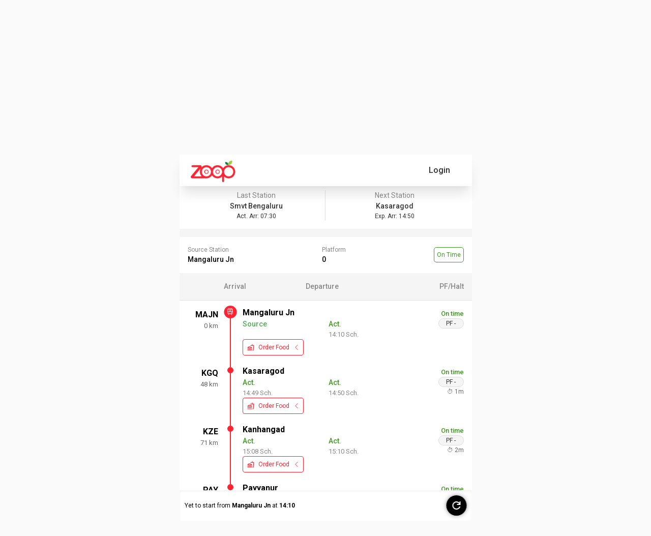

--- FILE ---
content_type: text/html; charset=utf-8
request_url: https://www.zoopindia.com/track-live-train-running-status/06580
body_size: 19466
content:
<!DOCTYPE html><html lang="en"><head><meta charSet="utf-8"/><meta name="viewport" content="width=device-width, initial-scale=1"/><link rel="preload" href="/_next/static/media/47cbc4e2adbc5db9-s.p.woff2" as="font" crossorigin="" type="font/woff2"/><link rel="preload" href="/_next/static/media/b957ea75a84b6ea7-s.p.woff2" as="font" crossorigin="" type="font/woff2"/><link rel="preload" href="/_next/static/media/eafabf029ad39a43-s.p.woff2" as="font" crossorigin="" type="font/woff2"/><link rel="preload" as="image" imageSrcSet="/assets/images/logo.webp?w=96&amp;q=75 1x, /assets/images/logo.webp?w=256&amp;q=75 2x" fetchPriority="high"/><link rel="stylesheet" href="/_next/static/css/ab8055b15a270084.css" crossorigin="anonymous" data-precedence="next"/><link rel="stylesheet" href="/_next/static/css/64c79ca3a1cfacd9.css" crossorigin="anonymous" data-precedence="next"/><link rel="stylesheet" href="/_next/static/css/5b169c431e64ddf3.css" crossorigin="anonymous" data-precedence="next"/><link rel="preload" as="script" fetchPriority="low" href="/_next/static/chunks/webpack-6ff7d3d822ef4f3c.js" crossorigin=""/><script src="/_next/static/chunks/fd9d1056-7445afdd8bc19486.js" async="" crossorigin=""></script><script src="/_next/static/chunks/2472-f4d144f324161ac7.js" async="" crossorigin=""></script><script src="/_next/static/chunks/main-app-3cc357b60f40db42.js" async="" crossorigin=""></script><script src="/_next/static/chunks/app/global-error-851c85ce200b80b9.js" async="" crossorigin=""></script><script src="/_next/static/chunks/413-97de251f48055848.js" async="" crossorigin=""></script><script src="/_next/static/chunks/8326-c12e5b929600c6d2.js" async="" crossorigin=""></script><script src="/_next/static/chunks/1095-36aa6b442d5fdc3c.js" async="" crossorigin=""></script><script src="/_next/static/chunks/2611-c236fcef4a12adec.js" async="" crossorigin=""></script><script src="/_next/static/chunks/5068-e635e348ace2e6e1.js" async="" crossorigin=""></script><script src="/_next/static/chunks/121-e7068e70449645cf.js" async="" crossorigin=""></script><script src="/_next/static/chunks/8384-9e5f9a8becf88fdf.js" async="" crossorigin=""></script><script src="/_next/static/chunks/1498-7af7ee52248ef68a.js" async="" crossorigin=""></script><script src="/_next/static/chunks/9205-3fb7c027c101bfe3.js" async="" crossorigin=""></script><script src="/_next/static/chunks/8516-39843682122d5979.js" async="" crossorigin=""></script><script src="/_next/static/chunks/7433-a23857bb77166fc2.js" async="" crossorigin=""></script><script src="/_next/static/chunks/4479-ffbd325df5f658a9.js" async="" crossorigin=""></script><script src="/_next/static/chunks/7031-a5639fa45e209041.js" async="" crossorigin=""></script><script src="/_next/static/chunks/app/layout-45e7ca0dc2010d6b.js" async="" crossorigin=""></script><script src="/_next/static/chunks/app/not-found-2e44fef138940021.js" async="" crossorigin=""></script><script src="/_next/static/chunks/9895-09baa7d9e96f552b.js" async="" crossorigin=""></script><script src="/_next/static/chunks/9586-c2e641f014d8b22c.js" async="" crossorigin=""></script><script src="/_next/static/chunks/8157-a8564bd078bab224.js" async="" crossorigin=""></script><script src="/_next/static/chunks/1545-7a418c4862f4f31a.js" async="" crossorigin=""></script><script src="/_next/static/chunks/345-224285e2c9f8849b.js" async="" crossorigin=""></script><script src="/_next/static/chunks/app/track-live-train-running-status/%5Btrain%5D/page-a9c0503f33a8ea09.js" async="" crossorigin=""></script><title>06580 Train Running Status | Track Majn Smvb Spl Status Today &amp; History</title><meta name="description" content="Track 06580 Majn Smvb Spl train running status with Zoop. Spot 06580 train in real time and check the latest schedule, delay in arrival and departure time."/><meta name="keywords" content="06580 train running status,06580 railway running status,where is 06580 train,track train 06580 Majn Smvb Spl"/><meta name="theme-color" content="#db5945"/><meta name="robots" content="index, follow"/><link rel="canonical" href="https://www.zoopindia.com/track-live-train-running-status/06580"/><meta property="og:title" content="06580 Train Running Status | Track Majn Smvb Spl Status Today &amp; History"/><meta property="og:description" content="Track 06580 Majn Smvb Spl train running status with Zoop. Spot 06580 train in real time and check the latest schedule, delay in arrival and departure time."/><meta property="og:url" content="https://www.zoopindia.com/track-live-train-running-status/06580"/><meta property="og:site_name" content="Zoop"/><meta property="og:type" content="website"/><meta name="twitter:card" content="summary"/><meta name="twitter:title" content="06580 Train Running Status | Track Majn Smvb Spl Status Today &amp; History"/><meta name="twitter:description" content="Track 06580 Majn Smvb Spl train running status with Zoop. Spot 06580 train in real time and check the latest schedule, delay in arrival and departure time."/><link rel="icon" href="/icon.ico?4cd66a4140550e1a" type="image/x-icon" sizes="32x32"/><meta name="next-size-adjust"/><link rel="stylesheet" type="text/css" href="/css/main.min.css"/><script src="/_next/static/chunks/polyfills-c67a75d1b6f99dc8.js" crossorigin="anonymous" noModule=""></script></head><body class="__className_518cef"><div class="wrapper"><!--$--><header id="header-container"><nav class="navbar"><div class="mobile-image"><a class="websiteLogo" href="/"><img alt="ZOOPINDIA" fetchPriority="high" width="88" height="43" decoding="async" data-nimg="1" class="img-fluid top" style="color:transparent" srcSet="/assets/images/logo.webp?w=96&amp;q=75 1x, /assets/images/logo.webp?w=256&amp;q=75 2x" src="/assets/images/logo.webp?w=256&amp;q=75"/></a></div><ul class="user-detail"><li class="login-button"><div class="user">Login</div></li></ul></nav><!--$--><div class="offcanvas offcanvas-start sideNav sideNavCustom" tabindex="-1" style="visibility:hidden;display:none" id="offcanvasExample"><div class="offcanvas-header p-0"><button type="button" class="btn-close text-reset" aria-label="Close"></button></div><div class="offcanvas-body p-0"><div class="menuSection"><span class="section-heading">Profile</span><ul class="list-group"><li class="list-group-item"><a href="/profile"><svg xmlns="http://www.w3.org/2000/svg" height="16" width="16" fill="#666" viewBox="0 32 512 448"><path d="M64 32C28.7 32 0 60.7 0 96V416c0 35.3 28.7 64 64 64H448c35.3 0 64-28.7 64-64V192c0-35.3-28.7-64-64-64H80c-8.8 0-16-7.2-16-16s7.2-16 16-16H448c17.7 0 32-14.3 32-32s-14.3-32-32-32H64zM416 272a32 32 0 1 1 0 64 32 32 0 1 1 0-64z"></path></svg> <span>My Profile</span></a></li><li class="list-group-item"><a href="/order-history"><svg xmlns="http://www.w3.org/2000/svg" height="16" width="18" fill="#666" viewBox="0 0.002 576 511.998"><path d="M253.3 35.1c6.1-11.8 1.5-26.3-10.2-32.4s-26.3-1.5-32.4 10.2L117.6 192H32c-17.7 0-32 14.3-32 32s14.3 32 32 32l51.9 207.5C91 492 116.6 512 146 512h284c29.4 0 55-20 62.1-48.5L544 256c17.7 0 32-14.3 32-32s-14.3-32-32-32h-85.6L365.3 12.9c-6.1-11.7-20.6-16.3-32.4-10.2s-16.3 20.6-10.2 32.4L404.3 192H171.7l81.6-156.9zM192 304v96c0 8.8-7.2 16-16 16s-16-7.2-16-16v-96c0-8.8 7.2-16 16-16s16 7.2 16 16zm96-16c8.8 0 16 7.2 16 16v96c0 8.8-7.2 16-16 16s-16-7.2-16-16v-96c0-8.8 7.2-16 16-16zm128 16v96c0 8.8-7.2 16-16 16s-16-7.2-16-16v-96c0-8.8 7.2-16 16-16s16 7.2 16 16z"></path></svg> <span>My Orders</span></a></li></ul></div><div class="menuSection"><span class="section-heading">Other Services</span><ul class="list-group"><li class="list-group-item"><a href="/group-food-order-in-train"><svg xmlns="http://www.w3.org/2000/svg" height="16" width="20" fill="#666" viewBox="0 0 640 512"><path d="M144 0a80 80 0 1 1 0 160 80 80 0 1 1 0-160zm368 0a80 80 0 1 1 0 160 80 80 0 1 1 0-160zM0 298.7C0 239.8 47.8 192 106.7 192h42.7c15.9 0 31 3.5 44.6 9.7-1.3 7.2-1.9 14.7-1.9 22.3 0 38.2 16.8 72.5 43.3 96H21.3C9.6 320 0 310.4 0 298.7zM405.3 320h-.7c26.6-23.5 43.3-57.8 43.3-96 0-7.6-.7-15-1.9-22.3 13.6-6.3 28.7-9.7 44.6-9.7h42.7c58.9 0 106.7 47.8 106.7 106.7 0 11.8-9.6 21.3-21.3 21.3H405.3zM224 224a96 96 0 1 1 192 0 96 96 0 1 1-192 0zm-96 261.3c0-73.6 59.7-133.3 133.3-133.3h117.4c73.6 0 133.3 59.7 133.3 133.3 0 14.7-11.9 26.7-26.7 26.7H154.7c-14.7 0-26.7-11.9-26.7-26.7z"></path></svg> <span>Group Order</span></a></li></ul></div><div class="menuSection"><span class="section-heading">Help &amp; Support</span><ul class="list-group"><li class="list-group-item"><a href="/contact-us"><svg xmlns="http://www.w3.org/2000/svg" height="16" width="16" fill="#666" viewBox="0 0 512 512"><path d="M256 48C141.1 48 48 141.1 48 256v40c0 13.3-10.7 24-24 24S0 309.3 0 296v-40C0 114.6 114.6 0 256 0s256 114.6 256 256v144.1c0 48.6-39.4 88-88.1 88l-110.3-.1c-8.3 14.3-23.8 24-41.6 24h-32c-26.5 0-48-21.5-48-48s21.5-48 48-48h32c17.8 0 33.3 9.7 41.6 24l110.4.1c22.1 0 40-17.9 40-40V256c0-114.9-93.1-208-208-208zM144 208h16c17.7 0 32 14.3 32 32v112c0 17.7-14.3 32-32 32h-16c-35.3 0-64-28.7-64-64v-48c0-35.3 28.7-64 64-64zm224 0c35.3 0 64 28.7 64 64v48c0 35.3-28.7 64-64 64h-16c-17.7 0-32-14.3-32-32V240c0-17.7 14.3-32 32-32h16z"></path></svg> <span>Contact Us</span></a></li><li class="list-group-item"><a href="/feedback"><svg xmlns="http://www.w3.org/2000/svg" height="16" width="20" fill="#666" viewBox="-0.011 0 639.978 512"><path d="M208 352c114.9 0 208-78.8 208-176S322.9 0 208 0 0 78.8 0 176c0 38.6 14.7 74.3 39.6 103.4-3.5 9.4-8.7 17.7-14.2 24.7-4.8 6.2-9.7 11-13.3 14.3-1.8 1.6-3.3 2.9-4.3 3.7-.5.4-.9.7-1.1.8l-.2.2C1 327.2-1.4 334.4.8 340.9S9.1 352 16 352c21.8 0 43.8-5.6 62.1-12.5 9.2-3.5 17.8-7.4 25.3-11.4C134.1 343.3 169.8 352 208 352zm240-176c0 112.3-99.1 196.9-216.5 207 24.3 74.4 104.9 129 200.5 129 38.2 0 73.9-8.7 104.7-23.9 7.5 4 16 7.9 25.2 11.4 18.3 6.9 40.3 12.5 62.1 12.5 6.9 0 13.1-4.5 15.2-11.1 2.1-6.6-.2-13.8-5.8-17.9l-.2-.2c-.2-.2-.6-.4-1.1-.8-1-.8-2.5-2-4.3-3.7-3.6-3.3-8.5-8.1-13.3-14.3-5.5-7-10.7-15.4-14.2-24.7 24.9-29 39.6-64.7 39.6-103.4 0-92.8-84.9-168.9-192.6-175.5.4 5.1.6 10.3.6 15.5z"></path></svg> <span>Feedback</span></a></li></ul></div><div class="menuSection"><span class="section-heading">About Zoop</span><ul class="list-group"><li class="list-group-item"><a href="/about-us"><svg xmlns="http://www.w3.org/2000/svg" height="16" width="16" fill="#666" viewBox="32 0 480 512"><path d="M96 0C60.7 0 32 28.7 32 64v384c0 35.3 28.7 64 64 64h288c35.3 0 64-28.7 64-64V64c0-35.3-28.7-64-64-64H96zm112 288h64c44.2 0 80 35.8 80 80 0 8.8-7.2 16-16 16H144c-8.8 0-16-7.2-16-16 0-44.2 35.8-80 80-80zm-32-96a64 64 0 1 1 128 0 64 64 0 1 1-128 0zM512 80c0-8.8-7.2-16-16-16s-16 7.2-16 16v64c0 8.8 7.2 16 16 16s16-7.2 16-16V80zm-16 112c-8.8 0-16 7.2-16 16v64c0 8.8 7.2 16 16 16s16-7.2 16-16v-64c0-8.8-7.2-16-16-16zm16 144c0-8.8-7.2-16-16-16s-16 7.2-16 16v64c0 8.8 7.2 16 16 16s16-7.2 16-16v-64z"></path></svg> <span>About Us</span></a></li><li class="list-group-item"><a href="/faqs-on-online-food-orders-in-trains"><svg xmlns="http://www.w3.org/2000/svg" height="16" width="16" fill="#666" viewBox="0 0 512 512"><path d="M256 512a256 256 0 1 0 0-512 256 256 0 1 0 0 512zm-86.2-346.7c7.9-22.3 29.1-37.3 52.8-37.3h58.3c34.9 0 63.1 28.3 63.1 63.1 0 22.6-12.1 43.5-31.7 54.8L280 264.4c-.2 13-10.9 23.6-24 23.6-13.3 0-24-10.7-24-24v-13.5c0-8.6 4.6-16.5 12.1-20.8l44.3-25.4c4.7-2.7 7.6-7.7 7.6-13.1 0-8.4-6.8-15.1-15.1-15.1h-58.3c-3.4 0-6.4 2.1-7.5 5.3l-.4 1.2c-4.4 12.5-18.2 19-30.6 14.6s-19-18.2-14.6-30.6l.4-1.2zM224 352a32 32 0 1 1 64 0 32 32 0 1 1-64 0z"></path></svg> <span>FAQ</span></a></li><li class="list-group-item"><a href="/terms-and-conditions"><svg xmlns="http://www.w3.org/2000/svg" height="16" width="14" fill="#666" viewBox="0 0 448 512"><path d="M96 0C43 0 0 43 0 96v320c0 53 43 96 96 96h320c17.7 0 32-14.3 32-32s-14.3-32-32-32v-64c17.7 0 32-14.3 32-32V32c0-17.7-14.3-32-32-32H96zm0 384h256v64H96c-17.7 0-32-14.3-32-32s14.3-32 32-32zm32-240c0-8.8 7.2-16 16-16h192c8.8 0 16 7.2 16 16s-7.2 16-16 16H144c-8.8 0-16-7.2-16-16zm16 48h192c8.8 0 16 7.2 16 16s-7.2 16-16 16H144c-8.8 0-16-7.2-16-16s7.2-16 16-16z"></path></svg> <span>Terms &amp; Conditions</span></a></li><li class="list-group-item"><a href="/privacy-policy"><svg xmlns="http://www.w3.org/2000/svg" height="16" width="12" fill="#666" viewBox="0 0 384 512"><path d="M64 0C28.7 0 0 28.7 0 64V448c0 35.3 28.7 64 64 64H320c35.3 0 64-28.7 64-64V160H256c-17.7 0-32-14.3-32-32V0H64zM256 0V128H384L256 0zM112 256H272c8.8 0 16 7.2 16 16s-7.2 16-16 16H112c-8.8 0-16-7.2-16-16s7.2-16 16-16zm0 64H272c8.8 0 16 7.2 16 16s-7.2 16-16 16H112c-8.8 0-16-7.2-16-16s7.2-16 16-16zm0 64H272c8.8 0 16 7.2 16 16s-7.2 16-16 16H112c-8.8 0-16-7.2-16-16s7.2-16 16-16z"></path></svg> <span>Privacy Policy</span></a></li><li class="list-group-item"><a href="/cancellation-policy"><svg xmlns="http://www.w3.org/2000/svg" height="16" width="12" fill="#666" viewBox="0 0 384 512"><path d="M64 0C28.7 0 0 28.7 0 64v384c0 35.3 28.7 64 64 64h256c35.3 0 64-28.7 64-64V160H256c-17.7 0-32-14.3-32-32V0H64zm192 0v128h128L256 0zM155.7 250.2l36.3 51.9 36.3-51.9c7.6-10.9 22.6-13.5 33.4-5.9s13.5 22.6 5.9 33.4L221.3 344l46.4 66.2c7.6 10.9 5 25.8-5.9 33.4s-25.8 5-33.4-5.9L192 385.8l-36.3 51.9c-7.6 10.9-22.6 13.5-33.4 5.9s-13.5-22.6-5.9-33.4l46.3-66.2-46.4-66.2c-7.6-10.9-5-25.8 5.9-33.4s25.8-5 33.4 5.9z"></path></svg> <span>Cancellation Policy</span></a></li></ul></div><div class="menuSection"><span class="section-heading">Contact Info</span><ul class="list-group"><li class="list-group-item"><a href="tel:+91-8010802222"><svg xmlns="http://www.w3.org/2000/svg" height="16" width="16" fill="#666" viewBox="0 -0.023 512 512.023"><path d="M280 0c128.1 0 232 103.9 232 232 0 13.3-10.7 24-24 24s-24-10.7-24-24c0-101.6-82.4-184-184-184-13.3 0-24-10.7-24-24s10.7-24 24-24zm8 192a32 32 0 1 1 0 64 32 32 0 1 1 0-64zm-32-72c0-13.3 10.7-24 24-24 75.1 0 136 60.9 136 136 0 13.3-10.7 24-24 24s-24-10.7-24-24c0-48.6-39.4-88-88-88-13.3 0-24-10.7-24-24zM117.5 1.4c19.4-5.3 39.7 4.6 47.4 23.2l40 96c6.8 16.3 2.1 35.2-11.6 46.3L144 207.3c33.3 70.4 90.3 127.4 160.7 160.7l40.3-49.3c11.2-13.7 30-18.4 46.3-11.6l96 40c18.6 7.7 28.5 28 23.2 47.4l-24 88C481.8 499.9 466 512 448 512 200.6 512 0 311.4 0 64c0-18 12.1-33.8 29.5-38.6l88-24z"></path></svg> <span>+91-8010802222</span></a></li><li class="list-group-item"><a href="mailto:care@zoopindia.com"><svg xmlns="http://www.w3.org/2000/svg" height="16" width="16" fill="#666" viewBox="0 64 512 384"><path d="M48 64C21.5 64 0 85.5 0 112c0 15.1 7.1 29.3 19.2 38.4l217.6 163.2c11.4 8.5 27 8.5 38.4 0l217.6-163.2c12.1-9.1 19.2-23.3 19.2-38.4 0-26.5-21.5-48-48-48H48zM0 176v208c0 35.3 28.7 64 64 64h384c35.3 0 64-28.7 64-64V176L294.4 339.2a63.9 63.9 0 0 1-76.8 0L0 176z"></path></svg> <span>care@zoopindia.com</span></a></li><li class="list-group-item"><a href="https://wa.me/+917042062070?text=Hi" target="_blank" title="WhatsApp"><svg xmlns="http://www.w3.org/2000/svg" height="16" width="14" fill="#666" viewBox="0 32 448 448"><path d="M380.9 97.1C339 55.1 283.2 32 223.9 32c-122.4 0-222 99.6-222 222 0 39.1 10.2 77.3 29.6 111L0 480l117.7-30.9c32.4 17.7 68.9 27 106.1 27h.1c122.3 0 224.1-99.6 224.1-222 0-59.3-25.2-115-67.1-157zm-157 341.6c-33.2 0-65.7-8.9-94-25.7l-6.7-4-69.8 18.3L72 359.2l-4.4-7c-18.5-29.4-28.2-63.3-28.2-98.2 0-101.7 82.8-184.5 184.6-184.5 49.3 0 95.6 19.2 130.4 54.1 34.8 34.9 56.2 81.2 56.1 130.5 0 101.8-84.9 184.6-186.6 184.6zm101.2-138.2c-5.5-2.8-32.8-16.2-37.9-18-5.1-1.9-8.8-2.8-12.5 2.8-3.7 5.6-14.3 18-17.6 21.8-3.2 3.7-6.5 4.2-12 1.4-32.6-16.3-54-29.1-75.5-66-5.7-9.8 5.7-9.1 16.3-30.3 1.8-3.7 .9-6.9-.5-9.7-1.4-2.8-12.5-30.1-17.1-41.2-4.5-10.8-9.1-9.3-12.5-9.5-3.2-.2-6.9-.2-10.6-.2-3.7 0-9.7 1.4-14.8 6.9-5.1 5.6-19.4 19-19.4 46.3 0 27.3 19.9 53.7 22.6 57.4 2.8 3.7 39.1 59.7 94.8 83.8 35.2 15.2 49 16.5 66.6 13.9 10.7-1.6 32.8-13.4 37.4-26.4 4.6-13 4.6-24.1 3.2-26.4-1.3-2.5-5-3.9-10.5-6.6z"></path></svg> <span>+91-7042062070</span></a></li></ul></div></div></div><!--/$--></header><!--/$--><!--$?--><template id="B:0"></template><div class="loading"><span class="page-loader"> </span></div><!--/$--><!--$--><footer><section class="container-fluid bgGray content-visibility-auto"><div class="links"><div class="links-container flex-prop"><div class="link-column"><span>About Zoop</span><ul><li><a href="/about-us" target="_blank" title="About Us">About Us</a></li><li><a href="/terms-and-conditions" target="_blank" title="Terms &amp; Conditions">Terms &amp; Conditions</a></li><li><a href="/privacy-policy" target="_blank" title="Privacy Policy">Privacy Policy</a></li><li><a href="/cancellation-policy" target="_blank" title="Cancellation Policy">Cancellation Policy</a></li><li><a href="/press-releases" target="_blank" title="News Room">News Room</a></li><li><a href="/feedback" target="_blank" title="Feedback &amp; Complaints">Feedback &amp; Complaints</a></li><li><a href="/contact-us" target="_blank" title="Contact Us">Contact Us</a></li></ul></div><div class="link-column"><span>Zoop Business</span><ul><li><a href="/e-catering" target="_blank" title="IRCTC e-Catering">IRCTC e-Catering</a></li><li><a href="/register-restaurant-for-food-in-train" target="_blank" title="Vendor Registration">Vendor Registration</a></li><li><a href="https://wa.me/+917042062070?text=Hi" target="_blank" title="Need Help?">Need Help?</a></li><li><a href="/faqs-on-online-food-orders-in-trains" target="_blank" title="FAQ">FAQs</a></li><li><a href="/offers" target="_blank" title="FAQ">Latest Offers</a></li><li><a href="/sitemap" target="_blank" title="Sitemap">Sitemap</a></li><li><a href="https://www.zoopindia.com/blog/" target="_blank" title="Our Blog">Our Blog</a></li></ul></div></div><div class="links-container"><div class="link-column"><span>IRCTC Food Service</span><ul><li><a href="/" target="_blank" title="Order Food in Train">Order Food in Train</a></li><li><a href="/group-food-order-in-train" target="_blank" title="Group Food Order in Train">Group Food Order in Train</a></li><li><a href="/jain-food-in-train" target="_blank" title="Jain Food in Train">Jain Food in Train</a></li><li><a href="/order-food-in-train-on-whatsapp" target="_blank" title="IRCTC Food Order on WhatsApp">IRCTC Food Order on WhatsApp</a></li><li><a href="/railway-food-delivery" target="_blank" title="Railway Food Delivery">Non-Veg Food in Train</a></li><li><a href="/order-food-delivery-in-train" target="_blank" title="Railway Food Delivery">Order Food Delivery In Train</a></li><li><a href="/rail-khana-order" target="_blank" title="Rail Khana Order">Rail Khana Order</a></li></ul></div><div class="link-column"><span>Indian Railway Info.</span><ul><li><a href="/check-pnr-status" target="_blank" title="PNR Status Check">PNR Status Check</a></li><li><a href="/check-train-coach-position" target="_blank" title="Train Coach Position">Train Coach Position</a></li><li><a href="/check-train-time-table" target="_blank" title="IRCTC Train Schedule">IRCTC Train Schedule</a></li><li><a href="/check-platform-number-position" target="_blank" title="Platform Locator">Platform Locator</a></li><li><a href="/check-pnr-status-on-whatsapp" target="_blank" title="Check PNR Status on Whatsapp">Check PNR Status on Whatsapp</a></li><li><a href="/track-live-train-running-status" target="_blank" title="Track Train Running Status">Track Live Train Running Status</a></li></ul></div></div></div></section><section class="container-fluid sectionSpace pb-md-3 f8f9fa content-visibility-auto"><div class="container-md"><div class="row footerBottom"><div class="col-12"><ul class="list-unstyled otherLink socialMediaLink"><li><a href="https://play.google.com/store/apps/details?id=com.zoop.zoopindiaservice&amp;hl=en" target="blank" title="Playstore" class="instagram"><img alt="Zoop android app" loading="lazy" decoding="async" data-nimg="fill" style="position:absolute;height:100%;width:100%;left:0;top:0;right:0;bottom:0;color:transparent" src="https://www.zoopindia.com/assets/images/home/googlePlay.svg"/></a></li><li><a href="https://apps.apple.com/us/app/order-food-in-trains-zoop/id6445911264" target="blank" title="Applestore" class="instagram"><img alt="Zoop iOS app" loading="lazy" decoding="async" data-nimg="fill" style="position:absolute;height:100%;width:100%;left:0;top:0;right:0;bottom:0;color:transparent" src="https://www.zoopindia.com/assets/images/home/apple.svg"/></a></li><li><a href="https://wa.me/+917042062070?text=Hi" target="blank" title="WhatsApp" class="whatsapp"><img alt="Order IRCTC food through whatsapp" loading="lazy" decoding="async" data-nimg="fill" style="position:absolute;height:100%;width:100%;left:0;top:0;right:0;bottom:0;color:transparent" src="https://www.zoopindia.com/assets/images/home/whatsapp.svg"/></a></li></ul></div><div class="col-12"><p>1st Floor, B-2/11, Mohan Cooperative Industrial Estate, New Delhi South Delhi, Delhi, 110044</p></div><div class="col-12"><p>© <!-- -->2026<!-- --> <a class="zoop-color" href="/">ZOOP</a> - All rights reserved. Zoop Web Services Pvt. Ltd.</p><!--$--><div class="padding-bottom-20"></div><!--/$--></div></div></div></section></footer><!--/$--></div><script src="/_next/static/chunks/webpack-6ff7d3d822ef4f3c.js" crossorigin="" async=""></script><div hidden id="S:0"><template id="P:1"></template></div><script>(self.__next_f=self.__next_f||[]).push([0]);self.__next_f.push([2,null])</script><script>self.__next_f.push([1,"1:HL[\"/_next/static/media/47cbc4e2adbc5db9-s.p.woff2\",\"font\",{\"crossOrigin\":\"\",\"type\":\"font/woff2\"}]\n2:HL[\"/_next/static/css/ab8055b15a270084.css\",\"style\",{\"crossOrigin\":\"\"}]\n0:\"$L3\"\n"])</script><script>self.__next_f.push([1,"4:HL[\"/_next/static/media/b957ea75a84b6ea7-s.p.woff2\",\"font\",{\"crossOrigin\":\"\",\"type\":\"font/woff2\"}]\n5:HL[\"/_next/static/media/eafabf029ad39a43-s.p.woff2\",\"font\",{\"crossOrigin\":\"\",\"type\":\"font/woff2\"}]\n6:HL[\"/_next/static/css/64c79ca3a1cfacd9.css\",\"style\",{\"crossOrigin\":\"\"}]\n"])</script><script>self.__next_f.push([1,"7:I[33728,[],\"\"]\n9:I[4690,[\"6470\",\"static/chunks/app/global-error-851c85ce200b80b9.js\"],\"\"]\n"])</script><script>self.__next_f.push([1,"a:I[79010,[\"413\",\"static/chunks/413-97de251f48055848.js\",\"8326\",\"static/chunks/8326-c12e5b929600c6d2.js\",\"1095\",\"static/chunks/1095-36aa6b442d5fdc3c.js\",\"2611\",\"static/chunks/2611-c236fcef4a12adec.js\",\"5068\",\"static/chunks/5068-e635e348ace2e6e1.js\",\"121\",\"static/chunks/121-e7068e70449645cf.js\",\"8384\",\"static/chunks/8384-9e5f9a8becf88fdf.js\",\"1498\",\"static/chunks/1498-7af7ee52248ef68a.js\",\"9205\",\"static/chunks/9205-3fb7c027c101bfe3.js\",\"8516\",\"static/chunks/8516-39843682122d5979.js\",\"7433\",\"static/chunks/7433-a23857bb77166fc2.js\",\"4479\",\"static/chunks/4479-ffbd325df5f658a9.js\",\"7031\",\"static/chunks/7031-a5639fa45e209041.js\",\"3185\",\"static/chunks/app/layout-45e7ca0dc2010d6b.js\"],\"ReduxProvider\"]\n"])</script><script>self.__next_f.push([1,"b:I[33684,[\"413\",\"static/chunks/413-97de251f48055848.js\",\"8326\",\"static/chunks/8326-c12e5b929600c6d2.js\",\"1095\",\"static/chunks/1095-36aa6b442d5fdc3c.js\",\"2611\",\"static/chunks/2611-c236fcef4a12adec.js\",\"5068\",\"static/chunks/5068-e635e348ace2e6e1.js\",\"121\",\"static/chunks/121-e7068e70449645cf.js\",\"8384\",\"static/chunks/8384-9e5f9a8becf88fdf.js\",\"1498\",\"static/chunks/1498-7af7ee52248ef68a.js\",\"9205\",\"static/chunks/9205-3fb7c027c101bfe3.js\",\"8516\",\"static/chunks/8516-39843682122d5979.js\",\"7433\",\"static/chunks/7433-a23857bb77166fc2.js\",\"4479\",\"static/chunks/4479-ffbd325df5f658a9.js\",\"7031\",\"static/chunks/7031-a5639fa45e209041.js\",\"3185\",\"static/chunks/app/layout-45e7ca0dc2010d6b.js\"],\"GlobalContextProvider\"]\n"])</script><script>self.__next_f.push([1,"c:I[1740,[\"413\",\"static/chunks/413-97de251f48055848.js\",\"8326\",\"static/chunks/8326-c12e5b929600c6d2.js\",\"1095\",\"static/chunks/1095-36aa6b442d5fdc3c.js\",\"2611\",\"static/chunks/2611-c236fcef4a12adec.js\",\"5068\",\"static/chunks/5068-e635e348ace2e6e1.js\",\"121\",\"static/chunks/121-e7068e70449645cf.js\",\"8384\",\"static/chunks/8384-9e5f9a8becf88fdf.js\",\"1498\",\"static/chunks/1498-7af7ee52248ef68a.js\",\"9205\",\"static/chunks/9205-3fb7c027c101bfe3.js\",\"8516\",\"static/chunks/8516-39843682122d5979.js\",\"7433\",\"static/chunks/7433-a23857bb77166fc2.js\",\"4479\",\"static/chunks/4479-ffbd325df5f658a9.js\",\"7031\",\"static/chunks/7031-a5639fa45e209041.js\",\"3185\",\"static/chunks/app/layout-45e7ca0dc2010d6b.js\"],\"\"]\n"])</script><script>self.__next_f.push([1,"d:\"$Sreact.suspense\"\n"])</script><script>self.__next_f.push([1,"e:I[514,[\"413\",\"static/chunks/413-97de251f48055848.js\",\"8326\",\"static/chunks/8326-c12e5b929600c6d2.js\",\"1095\",\"static/chunks/1095-36aa6b442d5fdc3c.js\",\"2611\",\"static/chunks/2611-c236fcef4a12adec.js\",\"5068\",\"static/chunks/5068-e635e348ace2e6e1.js\",\"121\",\"static/chunks/121-e7068e70449645cf.js\",\"8384\",\"static/chunks/8384-9e5f9a8becf88fdf.js\",\"1498\",\"static/chunks/1498-7af7ee52248ef68a.js\",\"9205\",\"static/chunks/9205-3fb7c027c101bfe3.js\",\"8516\",\"static/chunks/8516-39843682122d5979.js\",\"7433\",\"static/chunks/7433-a23857bb77166fc2.js\",\"4479\",\"static/chunks/4479-ffbd325df5f658a9.js\",\"7031\",\"static/chunks/7031-a5639fa45e209041.js\",\"3185\",\"static/chunks/app/layout-45e7ca0dc2010d6b.js\"],\"\"]\n"])</script><script>self.__next_f.push([1,"f:I[56954,[],\"\"]\n10:I[7264,[],\"\"]\n11:I[60990,[\"8326\",\"static/chunks/8326-c12e5b929600c6d2.js\",\"9160\",\"static/chunks/app/not-found-2e44fef138940021.js\"],\"\"]\n"])</script><script>self.__next_f.push([1,"14:I[61171,[\"413\",\"static/chunks/413-97de251f48055848.js\",\"8326\",\"static/chunks/8326-c12e5b929600c6d2.js\",\"1095\",\"static/chunks/1095-36aa6b442d5fdc3c.js\",\"2611\",\"static/chunks/2611-c236fcef4a12adec.js\",\"5068\",\"static/chunks/5068-e635e348ace2e6e1.js\",\"121\",\"static/chunks/121-e7068e70449645cf.js\",\"8384\",\"static/chunks/8384-9e5f9a8becf88fdf.js\",\"1498\",\"static/chunks/1498-7af7ee52248ef68a.js\",\"9205\",\"static/chunks/9205-3fb7c027c101bfe3.js\",\"8516\",\"static/chunks/8516-39843682122d5979.js\",\"7433\",\"static/chunks/7433-a23857bb77166fc2.js\",\"4479\",\"static/chunks/4479-ffbd325df5f658a9.js\",\"7031\",\"static/chunks/7031-a5639fa45e209041.js\",\"3185\",\"static/chunks/app/layout-45e7ca0dc2010d6b.js\"],\"\"]\n"])</script><script>self.__next_f.push([1,"15:I[73994,[\"8326\",\"static/chunks/8326-c12e5b929600c6d2.js\",\"1095\",\"static/chunks/1095-36aa6b442d5fdc3c.js\",\"2611\",\"static/chunks/2611-c236fcef4a12adec.js\",\"9895\",\"static/chunks/9895-09baa7d9e96f552b.js\",\"5068\",\"static/chunks/5068-e635e348ace2e6e1.js\",\"121\",\"static/chunks/121-e7068e70449645cf.js\",\"9586\",\"static/chunks/9586-c2e641f014d8b22c.js\",\"8157\",\"static/chunks/8157-a8564bd078bab224.js\",\"1545\",\"static/chunks/1545-7a418c4862f4f31a.js\",\"7031\",\"static/chunks/7031-a5639fa45e209041.js\",\"345\",\"static/chunks/345-224285e2c9f8849b.js\",\"5950\",\"static/chunks/app/track-live-train-running-status/%5Btrain%5D/page-a9c0503f33a8ea09.js\"],\"\"]\n"])</script><script>self.__next_f.push([1,"3:[[[\"$\",\"link\",\"0\",{\"rel\":\"stylesheet\",\"href\":\"/_next/static/css/ab8055b15a270084.css\",\"precedence\":\"next\",\"crossOrigin\":\"anonymous\"}]],[\"$\",\"$L7\",null,{\"buildId\":\"P0mhRyPeFZ-y59Yg3zAWn\",\"assetPrefix\":\"\",\"initialCanonicalUrl\":\"/track-live-train-running-status/06580\",\"initialTree\":[\"\",{\"children\":[\"track-live-train-running-status\",{\"children\":[[\"train\",\"06580\",\"d\"],{\"children\":[\"__PAGE__\",{}]}]}]},\"$undefined\",\"$undefined\",true],\"initialHead\":[false,\"$L8\"],\"globalErrorComponent\":\"$9\",\"children\":[null,[\"$\",\"html\",null,{\"lang\":\"en\",\"children\":[[\"$\",\"head\",null,{\"children\":[\"$\",\"link\",null,{\"rel\":\"stylesheet\",\"type\":\"text/css\",\"href\":\"/css/main.min.css\"}]}],[\"$\",\"body\",null,{\"className\":\"__className_518cef\",\"children\":[\"$\",\"div\",null,{\"className\":\"wrapper\",\"children\":[[\"$\",\"$La\",null,{\"children\":[\"$\",\"$Lb\",null,{\"children\":[\"$\",\"$Lc\",null,{\"children\":[[\"$\",\"$d\",null,{\"fallback\":null,\"children\":[\"$\",\"$Le\",null,{}]}],[\"$\",\"$Lf\",null,{\"parallelRouterKey\":\"children\",\"segmentPath\":[\"children\"],\"loading\":\"$undefined\",\"loadingStyles\":\"$undefined\",\"hasLoading\":false,\"error\":\"$undefined\",\"errorStyles\":\"$undefined\",\"template\":[\"$\",\"$L10\",null,{}],\"templateStyles\":\"$undefined\",\"notFound\":[\"$\",\"main\",null,{\"children\":[\"$\",\"$L11\",null,{}]}],\"notFoundStyles\":[],\"childProp\":{\"current\":[\"$\",\"$Lf\",null,{\"parallelRouterKey\":\"children\",\"segmentPath\":[\"children\",\"track-live-train-running-status\",\"children\"],\"loading\":[\"$\",\"div\",null,{\"className\":\"loading\",\"children\":[\"$\",\"span\",null,{\"className\":\"page-loader\",\"children\":\" \"}]}],\"loadingStyles\":[[\"$\",\"link\",\"0\",{\"rel\":\"stylesheet\",\"href\":\"/_next/static/css/5b169c431e64ddf3.css\",\"precedence\":\"next\",\"crossOrigin\":\"anonymous\"}]],\"hasLoading\":true,\"error\":\"$undefined\",\"errorStyles\":\"$undefined\",\"template\":[\"$\",\"$L10\",null,{}],\"templateStyles\":\"$undefined\",\"notFound\":\"$undefined\",\"notFoundStyles\":\"$undefined\",\"childProp\":{\"current\":[\"$\",\"$Lf\",null,{\"parallelRouterKey\":\"children\",\"segmentPath\":[\"children\",\"track-live-train-running-status\",\"children\",[\"train\",\"06580\",\"d\"],\"children\"],\"loading\":\"$undefined\",\"loadingStyles\":\"$undefined\",\"hasLoading\":false,\"error\":\"$undefined\",\"errorStyles\":\"$undefined\",\"template\":[\"$\",\"$L10\",null,{}],\"templateStyles\":\"$undefined\",\"notFound\":\"$undefined\",\"notFoundStyles\":\"$undefined\",\"childProp\":{\"current\":[\"$L12\",\"$L13\",null],\"segment\":\"__PAGE__\"},\"styles\":[[\"$\",\"link\",\"0\",{\"rel\":\"stylesheet\",\"href\":\"/_next/static/css/64c79ca3a1cfacd9.css\",\"precedence\":\"next\",\"crossOrigin\":\"anonymous\"}]]}],\"segment\":[\"train\",\"06580\",\"d\"]},\"styles\":[]}],\"segment\":\"track-live-train-running-status\"},\"styles\":[]}],[\"$\",\"$d\",null,{\"fallback\":null,\"children\":[\"$\",\"$L14\",null,{}]}]]}]}]}],[\"$\",\"$L15\",null,{\"defer\":true,\"strategy\":\"lazyOnload\",\"src\":\"https://cdn.jsdelivr.net/npm/bootstrap@5.3.1/dist/js/bootstrap.min.js\",\"crossOrigin\":\"anonymous\"}],[\"$\",\"$L15\",null,{\"type\":\"module\",\"strategy\":\"lazyOnload\",\"src\":\"https://unpkg.com/ionicons@7.1.0/dist/ionicons/ionicons.esm.js\",\"crossOrigin\":\"anonymous\"}],[\"$\",\"$L15\",null,{\"defer\":true,\"noModule\":true,\"strategy\":\"lazyOnload\",\"src\":\"https://unpkg.com/ionicons@7.1.0/dist/ionicons/ionicons.js\",\"crossOrigin\":\"anonymous\"}],[\"$\",\"$L15\",null,{\"type\":\"module\",\"crossOrigin\":\"anonymous\",\"strategy\":\"lazyOnload\",\"dangerouslySetInnerHTML\":{\"__html\":\"\\n                (function(w,d,s,l,i){w[l]=w[l]||[];w[l].push({'gtm.start':\\n                new Date().getTime(),event:'gtm.js'});var f=d.getElementsByTagName(s)[0],\\n                j=d.createElement(s),dl=l!='dataLayer'?'\u0026l='+l:'';j.async=true;j.src=\\n                'https://www.googletagmanager.com/gtm.js?id='+i+dl;f.parentNode.insertBefore(j,f);\\n                })(window,document,'script','dataLayer','GTM-5Q9Q2LM');\\n              \"}}]]}]}]]}],null]}]]\n"])</script><script>self.__next_f.push([1,"8:[[\"$\",\"meta\",\"0\",{\"charSet\":\"utf-8\"}],[\"$\",\"title\",\"1\",{\"children\":\"06580 Train Running Status | Track Majn Smvb Spl Status Today \u0026 History\"}],[\"$\",\"meta\",\"2\",{\"name\":\"description\",\"content\":\"Track 06580 Majn Smvb Spl train running status with Zoop. Spot 06580 train in real time and check the latest schedule, delay in arrival and departure time.\"}],[\"$\",\"meta\",\"3\",{\"name\":\"keywords\",\"content\":\"06580 train running status,06580 railway running status,where is 06580 train,track train 06580 Majn Smvb Spl\"}],[\"$\",\"meta\",\"4\",{\"name\":\"theme-color\",\"content\":\"#db5945\"}],[\"$\",\"meta\",\"5\",{\"name\":\"viewport\",\"content\":\"width=device-width, initial-scale=1\"}],[\"$\",\"meta\",\"6\",{\"name\":\"robots\",\"content\":\"index, follow\"}],[\"$\",\"link\",\"7\",{\"rel\":\"canonical\",\"href\":\"https://www.zoopindia.com/track-live-train-running-status/06580\"}],[\"$\",\"meta\",\"8\",{\"property\":\"og:title\",\"content\":\"06580 Train Running Status | Track Majn Smvb Spl Status Today \u0026 History\"}],[\"$\",\"meta\",\"9\",{\"property\":\"og:description\",\"content\":\"Track 06580 Majn Smvb Spl train running status with Zoop. Spot 06580 train in real time and check the latest schedule, delay in arrival and departure time.\"}],[\"$\",\"meta\",\"10\",{\"property\":\"og:url\",\"content\":\"https://www.zoopindia.com/track-live-train-running-status/06580\"}],[\"$\",\"meta\",\"11\",{\"property\":\"og:site_name\",\"content\":\"Zoop\"}],[\"$\",\"meta\",\"12\",{\"property\":\"og:type\",\"content\":\"website\"}],[\"$\",\"meta\",\"13\",{\"name\":\"twitter:card\",\"content\":\"summary\"}],[\"$\",\"meta\",\"14\",{\"name\":\"twitter:title\",\"content\":\"06580 Train Running Status | Track Majn Smvb Spl Status Today \u0026 History\"}],[\"$\",\"meta\",\"15\",{\"name\":\"twitter:description\",\"content\":\"Track 06580 Majn Smvb Spl train running status with Zoop. Spot 06580 train in real time and check the latest schedule, delay in arrival and departure time.\"}],[\"$\",\"link\",\"16\",{\"rel\":\"icon\",\"href\":\"/icon.ico?4cd66a4140550e1a\",\"type\":\"image/x-icon\",\"sizes\":\"32x32\"}],[\"$\",\"meta\",\"17\",{\"name\":\"next-size-adjust\"}]]\n"])</script><script>self.__next_f.push([1,"12:null\n"])</script><script>self.__next_f.push([1,"16:I[47944,[\"8326\",\"static/chunks/8326-c12e5b929600c6d2.js\",\"1095\",\"static/chunks/1095-36aa6b442d5fdc3c.js\",\"2611\",\"static/chunks/2611-c236fcef4a12adec.js\",\"9895\",\"static/chunks/9895-09baa7d9e96f552b.js\",\"5068\",\"static/chunks/5068-e635e348ace2e6e1.js\",\"121\",\"static/chunks/121-e7068e70449645cf.js\",\"9586\",\"static/chunks/9586-c2e641f014d8b22c.js\",\"8157\",\"static/chunks/8157-a8564bd078bab224.js\",\"1545\",\"static/chunks/1545-7a418c4862f4f31a.js\",\"7031\",\"static/chunks/7031-a5639fa45e209041.js\",\"345\",\"static/chunks/345-224285e2c9f8849b.js\",\"5950\",\"static/chunks/app/track-live-train-running-status/%5Btrain%5D/page-a9c0503f33a8ea09.js\"],\"\"]\n"])</script><script>self.__next_f.push([1,"17:T525,"])</script><script>self.__next_f.push([1,"{\"@context\":\"https://schema.org\",\"@type\":\"FAQPage\",\"mainEntity\":[{\"@type\":\"Question\",\"name\":\"How can I Check 06580 undefined Train Running Status?How to order food on trains online?\",\"acceptedAnswer\":{\"@type\":\"Answer\",\"text\":\"Type train number 06580 or train name undefined in the\\n          search box of the Zoop Live train running status page to know current\\n          running status for today of undefined 06580.\"}},{\"@type\":\"Question\",\"name\":\"How to check if the train 06580 undefined is rescheduled?\",\"acceptedAnswer\":{\"@type\":\"Answer\",\"text\":\"To check if train 06580 undefined has been rescheduled,\\n          type train number 06580 in the search box of Zoop app/website\\n          and instantly get details.\"}},{\"@type\":\"Question\",\"name\":\"How do I check the ETA of 06580 undefined train?\",\"acceptedAnswer\":{\"@type\":\"Answer\",\"text\":\"To know the estimated time of arrival (ETA) of train 06580{\\\" \\\"}\\n          undefined, simply access the \u0026#39;Running Status\u0026#39; feature on\\n          the Zoop app or website. Input either the five-digit train number{\\\" \\\"}\\n          06580 or name undefined for instant information.\"}},{\"@type\":\"Question\",\"name\":\"Where is my train 06580 undefined?\",\"acceptedAnswer\":{\"@type\":\"Answer\",\"text\":\"06580 undefined has Arrived at Mangaluru Jn at 18 Jan 2026 (Delay: 0 mins)\"}}]}"])</script><script>self.__next_f.push([1,"18:T470,"])</script><script>self.__next_f.push([1,"{\"@context\":\"https://schema.org\",\"@type\":\"SearchResultsPage\",\"name\":\"Train Running Status | IRCTC Live Train Status | Spot Your Train\",\"url\":\"https://www.zoopindia.com/track-live-train-running-status\",\"description\":\"Check IRCTC Live train running status by train name or number with Zoop. Spot your train in real time and find the latest schedule, delay in arrival and departure time.\",\"breadcrumb\":{\"@type\":\"BreadcrumbList\",\"itemListElement\":[{\"@type\":\"ListItem\",\"position\":1,\"name\":\"Home\",\"item\":\"https://www.zoopindia.com/\"},{\"@type\":\"ListItem\",\"position\":2,\"name\":\"Train Running Status\",\"item\":\"https://www.zoopindia.com/track-live-train-running-status\"}]},\"publisher\":{\"@type\":\"Organization\",\"name\":\"Zoop\",\"url\":\"https://www.zoopindia.com\",\"logo\":{\"@type\":\"ImageObject\",\"url\":\"https://www.zoopindia.com/assets/images/logo.webp?w=96\u0026q=75\"}},\"mainEntity\":{\"@type\":\"SoftwareApplication\",\"name\":\"Train Running Status Checker\",\"applicationCategory\":\"TravelApplication\"},\"potentialAction\":{\"@type\":\"SearchAction\",\"target\":\"https://www.zoopindia.com/track-live-train-running-status?train=06580\",\"query-input\":\"required name=trainNumber\"}}"])</script><script>self.__next_f.push([1,"13:[[\"$\",\"main\",null,{\"children\":[\"$\",\"$L16\",null,{\"data\":{\"data\":{\"confidence\":0,\"trainCode\":\"06580\",\"trainName\":\"Majn Smvb Spl\",\"trainDataFound\":\"newTrainDataFound\",\"startDate\":\"18 Jan 2026\",\"startDayDiff\":\"-1\",\"departed\":false,\"curStn\":\"MAJN\",\"curStnName\":\"Mangaluru Jn\",\"terminated\":false,\"idMsg\":\"0\",\"cncldFrmStn\":\"\",\"cncldToStn\":\"\",\"totalJourney\":\"806\",\"lastUpdated\":\"16 Jan 2026 09:42\",\"lastFetched\":1768536759723,\"stations\":[{\"stnCode\":\"MAJN\",\"stnName\":\"Mangaluru Jn\",\"actArr\":\"\",\"actDep\":\"\",\"dayCnt\":1,\"schArrTime\":\"00:00\",\"schDepTime\":\"14:10\",\"schDayCnt\":1,\"delayArr\":0,\"delayDep\":0,\"arr\":true,\"dep\":false,\"distance\":0,\"journeyDate\":\"18 Jan 2026\",\"actArrDate\":\"18 Jan 2026\",\"actDepDate\":\"18 Jan 2026\",\"dayDiff\":\"\",\"stoppingStn\":true,\"dvrtdStn\":false,\"travelled\":false,\"updWaitngArr\":false,\"updWaitngDep\":false,\"pfNo\":0,\"isFoodBookingAvailable\":true,\"isWifiAvailable\":true},{\"stnCode\":\"KGQ\",\"stnName\":\"Kasaragod\",\"actArr\":\"\",\"actDep\":\"\",\"dayCnt\":1,\"schArrTime\":\"14:49\",\"schDepTime\":\"14:50\",\"schDayCnt\":1,\"delayArr\":0,\"delayDep\":0,\"arr\":false,\"dep\":false,\"distance\":48,\"journeyDate\":\"18 Jan 2026\",\"actArrDate\":\"18 Jan 2026\",\"actDepDate\":\"18 Jan 2026\",\"haltMins\":1,\"dayDiff\":\"\",\"stoppingStn\":true,\"dvrtdStn\":false,\"travelled\":false,\"updWaitngArr\":false,\"updWaitngDep\":false,\"pfNo\":0,\"isFoodBookingAvailable\":true,\"isWifiAvailable\":true},{\"stnCode\":\"KZE\",\"stnName\":\"Kanhangad\",\"actArr\":\"\",\"actDep\":\"\",\"dayCnt\":1,\"schArrTime\":\"15:08\",\"schDepTime\":\"15:10\",\"schDayCnt\":1,\"delayArr\":0,\"delayDep\":0,\"arr\":false,\"dep\":false,\"distance\":71,\"journeyDate\":\"18 Jan 2026\",\"actArrDate\":\"18 Jan 2026\",\"actDepDate\":\"18 Jan 2026\",\"haltMins\":2,\"dayDiff\":\"\",\"stoppingStn\":true,\"dvrtdStn\":false,\"travelled\":false,\"updWaitngArr\":false,\"updWaitngDep\":false,\"pfNo\":0,\"isFoodBookingAvailable\":true,\"isWifiAvailable\":true},{\"stnCode\":\"PAY\",\"stnName\":\"Payyanur\",\"actArr\":\"\",\"actDep\":\"\",\"dayCnt\":1,\"schArrTime\":\"15:36\",\"schDepTime\":\"15:37\",\"schDayCnt\":1,\"delayArr\":0,\"delayDep\":0,\"arr\":false,\"dep\":false,\"distance\":100,\"journeyDate\":\"18 Jan 2026\",\"actArrDate\":\"18 Jan 2026\",\"actDepDate\":\"18 Jan 2026\",\"haltMins\":1,\"dayDiff\":\"\",\"stoppingStn\":true,\"dvrtdStn\":false,\"travelled\":false,\"updWaitngArr\":false,\"updWaitngDep\":false,\"pfNo\":0,\"isFoodBookingAvailable\":true,\"isWifiAvailable\":true},{\"stnCode\":\"CAN\",\"stnName\":\"Kannur\",\"actArr\":\"\",\"actDep\":\"\",\"dayCnt\":1,\"schArrTime\":\"16:10\",\"schDepTime\":\"16:13\",\"schDayCnt\":1,\"delayArr\":0,\"delayDep\":0,\"arr\":false,\"dep\":false,\"distance\":133,\"journeyDate\":\"18 Jan 2026\",\"actArrDate\":\"18 Jan 2026\",\"actDepDate\":\"18 Jan 2026\",\"haltMins\":3,\"dayDiff\":\"\",\"stoppingStn\":true,\"dvrtdStn\":false,\"travelled\":false,\"updWaitngArr\":false,\"updWaitngDep\":false,\"pfNo\":0,\"isFoodBookingAvailable\":true,\"isWifiAvailable\":true},{\"stnCode\":\"TLY\",\"stnName\":\"Thalassery\",\"actArr\":\"\",\"actDep\":\"\",\"dayCnt\":1,\"schArrTime\":\"16:33\",\"schDepTime\":\"16:35\",\"schDayCnt\":1,\"delayArr\":0,\"delayDep\":0,\"arr\":false,\"dep\":false,\"distance\":154,\"journeyDate\":\"18 Jan 2026\",\"actArrDate\":\"18 Jan 2026\",\"actDepDate\":\"18 Jan 2026\",\"haltMins\":2,\"dayDiff\":\"\",\"stoppingStn\":true,\"dvrtdStn\":false,\"travelled\":false,\"updWaitngArr\":false,\"updWaitngDep\":false,\"pfNo\":0,\"isFoodBookingAvailable\":true,\"isWifiAvailable\":true},{\"stnCode\":\"BDJ\",\"stnName\":\"Vadakara\",\"actArr\":\"\",\"actDep\":\"\",\"dayCnt\":1,\"schArrTime\":\"16:55\",\"schDepTime\":\"16:57\",\"schDayCnt\":1,\"delayArr\":0,\"delayDep\":0,\"arr\":false,\"dep\":false,\"distance\":176,\"journeyDate\":\"18 Jan 2026\",\"actArrDate\":\"18 Jan 2026\",\"actDepDate\":\"18 Jan 2026\",\"haltMins\":2,\"dayDiff\":\"\",\"stoppingStn\":true,\"dvrtdStn\":false,\"travelled\":false,\"updWaitngArr\":false,\"updWaitngDep\":false,\"pfNo\":0,\"isFoodBookingAvailable\":true,\"isWifiAvailable\":true},{\"stnCode\":\"CLT\",\"stnName\":\"Kozhikkode\",\"actArr\":\"\",\"actDep\":\"\",\"dayCnt\":1,\"schArrTime\":\"17:32\",\"schDepTime\":\"17:35\",\"schDayCnt\":1,\"delayArr\":0,\"delayDep\":0,\"arr\":false,\"dep\":false,\"distance\":222,\"journeyDate\":\"18 Jan 2026\",\"actArrDate\":\"18 Jan 2026\",\"actDepDate\":\"18 Jan 2026\",\"haltMins\":3,\"dayDiff\":\"\",\"stoppingStn\":true,\"dvrtdStn\":false,\"travelled\":false,\"updWaitngArr\":false,\"updWaitngDep\":false,\"pfNo\":0,\"isFoodBookingAvailable\":true,\"isWifiAvailable\":true},{\"stnCode\":\"TIR\",\"stnName\":\"Tirur\",\"actArr\":\"18:15\",\"actDep\":\"18:17\",\"dayCnt\":1,\"schArrTime\":\"18:15\",\"schDepTime\":\"18:17\",\"schDayCnt\":1,\"delayArr\":0,\"delayDep\":0,\"arr\":false,\"dep\":false,\"distance\":263,\"journeyDate\":\"18 Jan 2026\",\"actArrDate\":\"18 Jan 2026\",\"actDepDate\":\"18 Jan 2026\",\"haltMins\":2,\"dayDiff\":\"\",\"stoppingStn\":true,\"dvrtdStn\":false,\"travelled\":false,\"updWaitngArr\":false,\"updWaitngDep\":false,\"pfNo\":0,\"isFoodBookingAvailable\":true,\"isWifiAvailable\":true},{\"stnCode\":\"SRR\",\"stnName\":\"Shoranur Jn\",\"actArr\":\"19:20\",\"actDep\":\"19:30\",\"dayCnt\":1,\"schArrTime\":\"19:20\",\"schDepTime\":\"19:30\",\"schDayCnt\":1,\"delayArr\":0,\"delayDep\":0,\"arr\":false,\"dep\":false,\"distance\":308,\"journeyDate\":\"18 Jan 2026\",\"actArrDate\":\"18 Jan 2026\",\"actDepDate\":\"18 Jan 2026\",\"haltMins\":10,\"dayDiff\":\"\",\"stoppingStn\":true,\"dvrtdStn\":false,\"travelled\":false,\"updWaitngArr\":false,\"updWaitngDep\":false,\"pfNo\":0,\"isFoodBookingAvailable\":true,\"isWifiAvailable\":true},{\"stnCode\":\"PGT\",\"stnName\":\"Palakkad Jn\",\"actArr\":\"20:35\",\"actDep\":\"20:40\",\"dayCnt\":1,\"schArrTime\":\"20:35\",\"schDepTime\":\"20:40\",\"schDayCnt\":1,\"delayArr\":0,\"delayDep\":0,\"arr\":false,\"dep\":false,\"distance\":353,\"journeyDate\":\"18 Jan 2026\",\"actArrDate\":\"18 Jan 2026\",\"actDepDate\":\"18 Jan 2026\",\"haltMins\":5,\"dayDiff\":\"\",\"stoppingStn\":true,\"dvrtdStn\":false,\"travelled\":false,\"updWaitngArr\":false,\"updWaitngDep\":false,\"pfNo\":0,\"isFoodBookingAvailable\":true,\"isWifiAvailable\":true},{\"stnCode\":\"PTJ\",\"stnName\":\"Podanur Jn\",\"actArr\":\"23:05\",\"actDep\":\"23:07\",\"dayCnt\":1,\"schArrTime\":\"23:05\",\"schDepTime\":\"23:07\",\"schDayCnt\":1,\"delayArr\":0,\"delayDep\":0,\"arr\":false,\"dep\":false,\"distance\":401,\"journeyDate\":\"18 Jan 2026\",\"actArrDate\":\"18 Jan 2026\",\"actDepDate\":\"18 Jan 2026\",\"haltMins\":2,\"dayDiff\":\"\",\"stoppingStn\":true,\"dvrtdStn\":false,\"travelled\":false,\"updWaitngArr\":false,\"updWaitngDep\":false,\"pfNo\":0,\"isFoodBookingAvailable\":true,\"isWifiAvailable\":true},{\"stnCode\":\"TUP\",\"stnName\":\"Tiruppur\",\"actArr\":\"23:55\",\"actDep\":\"23:57\",\"dayCnt\":1,\"schArrTime\":\"23:55\",\"schDepTime\":\"23:57\",\"schDayCnt\":1,\"delayArr\":0,\"delayDep\":0,\"arr\":false,\"dep\":false,\"distance\":445,\"journeyDate\":\"18 Jan 2026\",\"actArrDate\":\"18 Jan 2026\",\"actDepDate\":\"18 Jan 2026\",\"haltMins\":2,\"dayDiff\":\"\",\"stoppingStn\":true,\"dvrtdStn\":false,\"travelled\":false,\"updWaitngArr\":false,\"updWaitngDep\":false,\"pfNo\":0,\"isFoodBookingAvailable\":true,\"isWifiAvailable\":true},{\"stnCode\":\"ED\",\"stnName\":\"Erode Jn\",\"actArr\":\"00:50\",\"actDep\":\"01:00\",\"dayCnt\":2,\"schArrTime\":\"00:50\",\"schDepTime\":\"01:00\",\"schDayCnt\":2,\"delayArr\":0,\"delayDep\":0,\"arr\":false,\"dep\":false,\"distance\":495,\"journeyDate\":\"19 Jan 2026\",\"actArrDate\":\"19 Jan 2026\",\"actDepDate\":\"19 Jan 2026\",\"haltMins\":10,\"dayDiff\":\"\",\"stoppingStn\":true,\"dvrtdStn\":false,\"travelled\":false,\"updWaitngArr\":false,\"updWaitngDep\":false,\"pfNo\":0,\"isFoodBookingAvailable\":true,\"isWifiAvailable\":true},{\"stnCode\":\"SA\",\"stnName\":\"Salem Jn\",\"actArr\":\"01:47\",\"actDep\":\"01:50\",\"dayCnt\":2,\"schArrTime\":\"01:47\",\"schDepTime\":\"01:50\",\"schDayCnt\":2,\"delayArr\":0,\"delayDep\":0,\"arr\":false,\"dep\":false,\"distance\":557,\"journeyDate\":\"19 Jan 2026\",\"actArrDate\":\"19 Jan 2026\",\"actDepDate\":\"19 Jan 2026\",\"haltMins\":3,\"dayDiff\":\"\",\"stoppingStn\":true,\"dvrtdStn\":false,\"travelled\":false,\"updWaitngArr\":false,\"updWaitngDep\":false,\"pfNo\":0,\"isFoodBookingAvailable\":true,\"isWifiAvailable\":true},{\"stnCode\":\"KPN\",\"stnName\":\"Kuppam\",\"actArr\":\"04:33\",\"actDep\":\"04:35\",\"dayCnt\":2,\"schArrTime\":\"04:33\",\"schDepTime\":\"04:35\",\"schDayCnt\":2,\"delayArr\":0,\"delayDep\":0,\"arr\":false,\"dep\":false,\"distance\":721,\"journeyDate\":\"19 Jan 2026\",\"actArrDate\":\"19 Jan 2026\",\"actDepDate\":\"19 Jan 2026\",\"haltMins\":2,\"dayDiff\":\"\",\"stoppingStn\":true,\"dvrtdStn\":false,\"travelled\":false,\"updWaitngArr\":false,\"updWaitngDep\":false,\"pfNo\":0,\"isFoodBookingAvailable\":true,\"isWifiAvailable\":true},{\"stnCode\":\"BWT\",\"stnName\":\"Bangarapet\",\"actArr\":\"05:08\",\"actDep\":\"05:10\",\"dayCnt\":2,\"schArrTime\":\"05:08\",\"schDepTime\":\"05:10\",\"schDayCnt\":2,\"delayArr\":0,\"delayDep\":0,\"arr\":false,\"dep\":false,\"distance\":755,\"journeyDate\":\"19 Jan 2026\",\"actArrDate\":\"19 Jan 2026\",\"actDepDate\":\"19 Jan 2026\",\"haltMins\":2,\"dayDiff\":\"\",\"stoppingStn\":true,\"dvrtdStn\":false,\"travelled\":false,\"updWaitngArr\":false,\"updWaitngDep\":false,\"pfNo\":0,\"isFoodBookingAvailable\":true,\"isWifiAvailable\":true},{\"stnCode\":\"KJM\",\"stnName\":\"Krishnarajapurm\",\"actArr\":\"06:13\",\"actDep\":\"06:15\",\"dayCnt\":2,\"schArrTime\":\"06:13\",\"schDepTime\":\"06:15\",\"schDayCnt\":2,\"delayArr\":0,\"delayDep\":0,\"arr\":false,\"dep\":false,\"distance\":812,\"journeyDate\":\"19 Jan 2026\",\"actArrDate\":\"19 Jan 2026\",\"actDepDate\":\"19 Jan 2026\",\"haltMins\":2,\"dayDiff\":\"\",\"stoppingStn\":true,\"dvrtdStn\":false,\"travelled\":false,\"updWaitngArr\":false,\"updWaitngDep\":false,\"pfNo\":0,\"isFoodBookingAvailable\":true,\"isWifiAvailable\":true},{\"stnCode\":\"SMVB\",\"stnName\":\"Smvt Bengaluru\",\"actArr\":\"07:30\",\"actDep\":\"\",\"dayCnt\":2,\"schArrTime\":\"07:30\",\"schDepTime\":\"00:00\",\"schDayCnt\":2,\"delayArr\":0,\"delayDep\":0,\"arr\":false,\"dep\":false,\"distance\":817,\"journeyDate\":\"19 Jan 2026\",\"actArrDate\":\"19 Jan 2026\",\"actDepDate\":\"19 Jan 2026\",\"dayDiff\":\"\",\"stoppingStn\":true,\"dvrtdStn\":false,\"travelled\":false,\"updWaitngArr\":false,\"updWaitngDep\":false,\"pfNo\":0,\"isFoodBookingAvailable\":true,\"isWifiAvailable\":true}],\"totalLateMins\":0,\"isRunningDataAvailable\":true,\"scraperSource\":\"SCHEDULE\",\"quizEnabled\":false,\"cpAlert\":\"Working on updating train location. Please retry later.\",\"firstTimeRsChecked\":false},\"dateInfo\":{\"originalDate\":\"180126\",\"usedDate\":\"180126\",\"daysSubtracted\":0,\"message\":\"Train runs on requested date 180126\",\"trainName\":\"Majn Smvb Spl\",\"lastStation\":\"New Delhi\",\"nextStation\":\"New Delhi\",\"Disclaimer\":\"Disclaimer: The running status of this train is subject to change. Please check with the train operator for the latest information.\"},\"trainInfo\":{\"trainNumber\":\"06580\",\"trainName\":\"Majn Smvb Spl\",\"localCommonName\":\"Majn Smvb Spl\",\"trainClassTypes\":[\"1A\",\"2A\",\"3A\",\"SL\"],\"pantry\":false,\"averageRating\":\"2.0\",\"trainRunningToday\":true,\"runningDates\":{\"d3\":{\"date\":\"2026-01-15\",\"day\":\"THURSDAY\",\"running\":false,\"actualDate\":\"2026-01-11\"},\"d2\":{\"date\":\"2026-01-16\",\"day\":\"FRIDAY\",\"running\":false,\"actualDate\":\"2026-01-11\"},\"d1\":{\"date\":\"2026-01-17\",\"day\":\"SATURDAY\",\"running\":false,\"actualDate\":\"2026-01-11\"},\"today\":{\"date\":\"2026-01-18\",\"day\":\"SUNDAY\",\"running\":true,\"actualDate\":\"2026-01-18\"},\"d+1\":{\"date\":\"2026-01-19\",\"day\":\"MONDAY\",\"running\":false,\"actualDate\":\"2026-01-25\"},\"d+2\":{\"date\":\"2026-01-20\",\"day\":\"TUESDAY\",\"running\":false,\"actualDate\":\"2026-01-25\"},\"d+3\":{\"date\":\"2026-01-21\",\"day\":\"WEDNESDAY\",\"running\":false,\"actualDate\":\"2026-01-25\"}},\"daysOfOperation\":[\"SUNDAY\"]}}}]}],[\"$\",\"$L15\",null,{\"defer\":true,\"type\":\"application/ld+json\",\"dangerouslySetInnerHTML\":{\"__html\":\"{\\\"@context\\\":\\\"https://schema.org\\\",\\\"@type\\\":\\\"BreadcrumbList\\\",\\\"itemListElement\\\":[{\\\"@type\\\":\\\"ListItem\\\",\\\"position\\\":1,\\\"name\\\":\\\"Home\\\",\\\"item\\\":\\\"https://www.zoopindia.com\\\"},{\\\"@type\\\":\\\"ListItem\\\",\\\"position\\\":2,\\\"name\\\":\\\"\\\\\\\"Track 06580 Running Status\\\\\\\"\\\"}]}\"}}],[\"$\",\"$L15\",null,{\"defer\":true,\"type\":\"application/ld+json\",\"dangerouslySetInnerHTML\":{\"__html\":\"{\\\"@context\\\":\\\"http://schema.org\\\",\\\"@type\\\":\\\"MobileApplication\\\",\\\"name\\\":\\\"Zoop – Order Food in Train\\\",\\\"offers\\\":{\\\"@type\\\":\\\"AggregateOffer\\\",\\\"url\\\":\\\"https://www.zoopindia.com/\\\",\\\"priceCurrency\\\":\\\"INR\\\",\\\"lowPrice\\\":\\\"100\\\",\\\"highPrice\\\":\\\"500\\\",\\\"offerCount\\\":\\\"1250\\\"},\\\"aggregateRating\\\":{\\\"@type\\\":\\\"AggregateRating\\\",\\\"ratingValue\\\":\\\"4.7\\\",\\\"reviewCount\\\":\\\"449877\\\"},\\\"applicationCategory\\\":\\\"Travel \u0026 Food\\\",\\\"operatingSystem\\\":\\\"Android\\\",\\\"URL\\\":\\\"https://play.google.com/store/apps/details?id=com.zoop.zoopindiaservice\u0026hl=en\u0026pli=1\\\"}\"}}],[\"$\",\"$L15\",null,{\"defer\":true,\"type\":\"application/ld+json\",\"dangerouslySetInnerHTML\":{\"__html\":\"{\\\"@context\\\":\\\"https://schema.org/\\\",\\\"@type\\\":\\\"Product\\\",\\\"name\\\":\\\"\\\\\\\"Track Live Train Running Status\\\\\\\"\\\",\\\"image\\\":\\\"https://www.zoopindia.com/zoopindia.webp\\\",\\\"description\\\":\\\"\\\\\\\"Track 06580 Majn Smvb Spl train running status with Zoop. Spot 06580 train in real time and check the latest schedule, delay in arrival and departure time.\\\\\\\"\\\",\\\"sku\\\":\\\"\\\\\\\"880002337430\\\\\\\"\\\",\\\"mpn\\\":\\\"13100\\\",\\\"brand\\\":{\\\"@type\\\":\\\"Brand\\\",\\\"name\\\":\\\"Zoop\\\"},\\\"review\\\":{\\\"@type\\\":\\\"Review\\\",\\\"reviewRating\\\":{\\\"@type\\\":\\\"Rating\\\",\\\"ratingValue\\\":\\\"5\\\",\\\"bestRating\\\":\\\"5\\\"},\\\"author\\\":{\\\"@type\\\":\\\"Person\\\",\\\"name\\\":\\\"anshuman jaiswal\\\"}},\\\"aggregateRating\\\":{\\\"@type\\\":\\\"AggregateRating\\\",\\\"ratingValue\\\":\\\"4.7\\\",\\\"reviewCount\\\":\\\"449877\\\"},\\\"offers\\\":{\\\"@type\\\":\\\"Offer\\\",\\\"url\\\":\\\"\\\\\\\"https://www.zoopindia.com/track-live-train-running-status\\\\\\\"\\\",\\\"priceCurrency\\\":\\\"INR\\\",\\\"price\\\":\\\"100\\\",\\\"priceValidUntil\\\":\\\"2026-01-25\\\",\\\"availability\\\":\\\"https://schema.org/PreOrder\\\",\\\"itemCondition\\\":\\\"https://schema.org/NewCondition\\\"}}\"}}],[\"$\",\"$L15\",null,{\"defer\":true,\"type\":\"application/ld+json\",\"dangerouslySetInnerHTML\":{\"__html\":\"$17\"}}],[\"$\",\"$L15\",null,{\"defer\":true,\"type\":\"application/ld+json\",\"dangerouslySetInnerHTML\":{\"__html\":\"$18\"}}]]\n"])</script><div hidden id="S:1"><main><div class="content"><div class="live-train-result-container"><div class="navigator"><h1 class="mainHeading">06580<!-- --> <!-- -->Majn Smvb Spl<!-- --> Running Status</h1><div class="navi"><div class="navigator__left"><section class="back-button-container "><svg xmlns="http://www.w3.org/2000/svg" viewBox="0 0 477.175 477.175" xml:space="preserve" width="14" height="14" class="back-button"><path d="m145.188 238.575 215.5-215.5c5.3-5.3 5.3-13.8 0-19.1s-13.8-5.3-19.1 0l-225.1 225.1c-5.3 5.3-5.3 13.8 0 19.1l225.1 225c2.6 2.6 6.1 4 9.5 4s6.9-1.3 9.5-4c5.3-5.3 5.3-13.8 0-19.1z"></path></svg></section><div class="train-info-header"><button>18 Jan 2026<!-- -->  <svg xmlns="http://www.w3.org/2000/svg" viewBox="0 0 477.175 477.175" xml:space="preserve" width="8" height="8" class="rotate"><path d="m145.188 238.575 215.5-215.5c5.3-5.3 5.3-13.8 0-19.1s-13.8-5.3-19.1 0l-225.1 225.1c-5.3 5.3-5.3 13.8 0 19.1l225.1 225c2.6 2.6 6.1 4 9.5 4s6.9-1.3 9.5-4c5.3-5.3 5.3-13.8 0-19.1z"></path></svg></button></div></div><button class="disclaimer-icon"><svg xmlns="http://www.w3.org/2000/svg" viewBox="0 0 32 32" xml:space="preserve" width="22" height="22"><path d="M15 14h2v8h-2zm0-4h2v2h-2z"></path><circle fill="none" stroke="#000" stroke-width="2" stroke-miterlimit="10" cx="16" cy="16" r="12"></circle></svg></button></div></div><div class="routeSection"><div class="routeHeader"><div class="routePoint"><span class="stationName">Mangaluru Jn</span></div><div class="routePoint"><span class="stationName">Smvt Bengaluru</span></div></div><div class="progressBar"><div class="progressFill" style="width:0%"></div></div><div class="distanceInfo"><span>0 km</span><span>817<!-- --> km</span></div></div><p class="train-status">Train is yet to start from <strong>Mangaluru Jn</strong> at <strong>14:10</strong></p><div class="journey-detail"><div class="section"><span class="title">Last Station</span><div class="sub"><span class="stn">Smvt Bengaluru</span><span class="arr">Act. Arr: <!-- -->07:30</span></div></div><div class="section"><span class="title">Next Station</span><div class="sub"><span class="stn">Kasaragod</span><span class="arr">Exp. Arr: 14:50</span></div></div></div><div class="platform-info"><div class="box"><span class="title">Source Station</span><span class="desc">Mangaluru Jn</span></div><div class="box"><span class="title">Platform</span><span class="desc">0</span></div><div class="ontime">On Time</div></div><div class="running-status-chart"><div class="scheduleSection"><div class="scheduleHeader"><div class="invisibleStationCode"></div><div class="invisibletimeline"></div><div class="headerItem">Arrival</div><div class="headerItem">Departure</div><div class="headerItem">PF/Halt</div></div><div class="stationsList"><div id="Mangaluru Jn" class="stationItem"><div class="stationLeft"><div class="stationCode">MAJN</div><div class="distanceKm">0<!-- --> km</div></div><div class="timeline"><div class="timelineDot bg-red"></div><div class="timelineLine bg-red"></div><div class="trainsLocation"><svg xmlns="http://www.w3.org/2000/svg" width="12" height="14" viewBox="0 0 12 14" fill="none"><path d="M1 6.538h9.692M1 3.308h9.692M4 11.154 2.616 13m5.077-1.846L9.077 13m.231-12H2.385C1.62 1 1 1.62 1 2.385v7.384c0 .765.62 1.385 1.385 1.385h6.923c.764 0 1.384-.62 1.384-1.385V2.385c0-.765-.62-1.385-1.384-1.385M5.846 3.308v3.23" stroke="#000" stroke-linecap="round" stroke-linejoin="round"></path><path d="M8.384 9.654a.577.577 0 1 0 0-1.154.577.577 0 0 0 0 1.154m-5.076 0a.577.577 0 1 0 0-1.154.577.577 0 0 0 0 1.154" fill="#000"></path></svg></div></div><div class="stationDetails"><div class="stationNameRow"><span class="stationNameText">Mangaluru Jn</span></div><div class="timings"><div class="timingColumn"><span class="sourceLabel">Source</span></div><div class="timingColumn"><span class="actualTime green"> Act.</span><span class="scheduledTime">14:10<!-- --> Sch.</span></div></div><a class="order-food" href="/order-food-in-majn-smvb-spl-06580"><svg xmlns="http://www.w3.org/2000/svg" width="14" height="14" viewBox="0 0 17 16" fill="none"><path d="M.5 15.273c0 .393.327.727.727.727h9.455a.73.73 0 0 0 .727-.727v-.727H.5zm5.455-9.455C3.227 5.818.5 7.273.5 10.182h10.91c0-2.91-2.728-4.364-5.455-4.364m-3.55 2.91C3.213 7.6 4.93 7.272 5.955 7.272s2.741.327 3.549 1.454zM.5 11.635h10.91v1.455H.5zM12.864 2.91V0h-1.455v2.91H7.773l.167 1.454h6.953l-1.019 10.182h-1.01V16h1.25c.611 0 1.113-.473 1.186-1.07l1.2-12.02z" fill="#FE2432"></path></svg> Order Food <svg xmlns="http://www.w3.org/2000/svg" viewBox="0 0 477.175 477.175" xml:space="preserve" width="10" height="10" class="arrow"><path d="m145.188 238.575 215.5-215.5c5.3-5.3 5.3-13.8 0-19.1s-13.8-5.3-19.1 0l-225.1 225.1c-5.3 5.3-5.3 13.8 0 19.1l225.1 225c2.6 2.6 6.1 4 9.5 4s6.9-1.3 9.5-4c5.3-5.3 5.3-13.8 0-19.1z"></path></svg></a></div><div class="platformHalt"><span class="ontimeLabel">On time</span><div class="platformBadge">PF <!-- -->-</div></div></div><div id="Kasaragod" class="stationItem"><div class="stationLeft"><div class="stationCode">KGQ</div><div class="distanceKm">48<!-- --> km</div></div><div class="timeline"><div class="timelineDot bg-red"></div><div class="timelineLine bg-red"></div></div><div class="stationDetails"><div class="stationNameRow"><span class="stationNameText">Kasaragod</span></div><div class="timings"><div class="timingColumn"><span class="actualTime green"> Act.</span><span class="scheduledTime">14:49<!-- --> Sch.</span></div><div class="timingColumn"><span class="actualTime green"> Act.</span><span class="scheduledTime">14:50<!-- --> Sch.</span></div></div><a class="order-food" href="/order-food-in-majn-smvb-spl-06580"><svg xmlns="http://www.w3.org/2000/svg" width="14" height="14" viewBox="0 0 17 16" fill="none"><path d="M.5 15.273c0 .393.327.727.727.727h9.455a.73.73 0 0 0 .727-.727v-.727H.5zm5.455-9.455C3.227 5.818.5 7.273.5 10.182h10.91c0-2.91-2.728-4.364-5.455-4.364m-3.55 2.91C3.213 7.6 4.93 7.272 5.955 7.272s2.741.327 3.549 1.454zM.5 11.635h10.91v1.455H.5zM12.864 2.91V0h-1.455v2.91H7.773l.167 1.454h6.953l-1.019 10.182h-1.01V16h1.25c.611 0 1.113-.473 1.186-1.07l1.2-12.02z" fill="#FE2432"></path></svg> Order Food <svg xmlns="http://www.w3.org/2000/svg" viewBox="0 0 477.175 477.175" xml:space="preserve" width="10" height="10" class="arrow"><path d="m145.188 238.575 215.5-215.5c5.3-5.3 5.3-13.8 0-19.1s-13.8-5.3-19.1 0l-225.1 225.1c-5.3 5.3-5.3 13.8 0 19.1l225.1 225c2.6 2.6 6.1 4 9.5 4s6.9-1.3 9.5-4c5.3-5.3 5.3-13.8 0-19.1z"></path></svg></a></div><div class="platformHalt"><span class="ontimeLabel">On time</span><div class="platformBadge">PF <!-- -->-</div><span class="stopTime">⏱ <!-- -->1<!-- -->m</span></div></div><div id="Kanhangad" class="stationItem"><div class="stationLeft"><div class="stationCode">KZE</div><div class="distanceKm">71<!-- --> km</div></div><div class="timeline"><div class="timelineDot bg-red"></div><div class="timelineLine bg-red"></div></div><div class="stationDetails"><div class="stationNameRow"><span class="stationNameText">Kanhangad</span></div><div class="timings"><div class="timingColumn"><span class="actualTime green"> Act.</span><span class="scheduledTime">15:08<!-- --> Sch.</span></div><div class="timingColumn"><span class="actualTime green"> Act.</span><span class="scheduledTime">15:10<!-- --> Sch.</span></div></div><a class="order-food" href="/order-food-in-majn-smvb-spl-06580"><svg xmlns="http://www.w3.org/2000/svg" width="14" height="14" viewBox="0 0 17 16" fill="none"><path d="M.5 15.273c0 .393.327.727.727.727h9.455a.73.73 0 0 0 .727-.727v-.727H.5zm5.455-9.455C3.227 5.818.5 7.273.5 10.182h10.91c0-2.91-2.728-4.364-5.455-4.364m-3.55 2.91C3.213 7.6 4.93 7.272 5.955 7.272s2.741.327 3.549 1.454zM.5 11.635h10.91v1.455H.5zM12.864 2.91V0h-1.455v2.91H7.773l.167 1.454h6.953l-1.019 10.182h-1.01V16h1.25c.611 0 1.113-.473 1.186-1.07l1.2-12.02z" fill="#FE2432"></path></svg> Order Food <svg xmlns="http://www.w3.org/2000/svg" viewBox="0 0 477.175 477.175" xml:space="preserve" width="10" height="10" class="arrow"><path d="m145.188 238.575 215.5-215.5c5.3-5.3 5.3-13.8 0-19.1s-13.8-5.3-19.1 0l-225.1 225.1c-5.3 5.3-5.3 13.8 0 19.1l225.1 225c2.6 2.6 6.1 4 9.5 4s6.9-1.3 9.5-4c5.3-5.3 5.3-13.8 0-19.1z"></path></svg></a></div><div class="platformHalt"><span class="ontimeLabel">On time</span><div class="platformBadge">PF <!-- -->-</div><span class="stopTime">⏱ <!-- -->2<!-- -->m</span></div></div><div id="Payyanur" class="stationItem"><div class="stationLeft"><div class="stationCode">PAY</div><div class="distanceKm">100<!-- --> km</div></div><div class="timeline"><div class="timelineDot bg-red"></div><div class="timelineLine bg-red"></div></div><div class="stationDetails"><div class="stationNameRow"><span class="stationNameText">Payyanur</span></div><div class="timings"><div class="timingColumn"><span class="actualTime green"> Act.</span><span class="scheduledTime">15:36<!-- --> Sch.</span></div><div class="timingColumn"><span class="actualTime green"> Act.</span><span class="scheduledTime">15:37<!-- --> Sch.</span></div></div><a class="order-food" href="/order-food-in-majn-smvb-spl-06580"><svg xmlns="http://www.w3.org/2000/svg" width="14" height="14" viewBox="0 0 17 16" fill="none"><path d="M.5 15.273c0 .393.327.727.727.727h9.455a.73.73 0 0 0 .727-.727v-.727H.5zm5.455-9.455C3.227 5.818.5 7.273.5 10.182h10.91c0-2.91-2.728-4.364-5.455-4.364m-3.55 2.91C3.213 7.6 4.93 7.272 5.955 7.272s2.741.327 3.549 1.454zM.5 11.635h10.91v1.455H.5zM12.864 2.91V0h-1.455v2.91H7.773l.167 1.454h6.953l-1.019 10.182h-1.01V16h1.25c.611 0 1.113-.473 1.186-1.07l1.2-12.02z" fill="#FE2432"></path></svg> Order Food <svg xmlns="http://www.w3.org/2000/svg" viewBox="0 0 477.175 477.175" xml:space="preserve" width="10" height="10" class="arrow"><path d="m145.188 238.575 215.5-215.5c5.3-5.3 5.3-13.8 0-19.1s-13.8-5.3-19.1 0l-225.1 225.1c-5.3 5.3-5.3 13.8 0 19.1l225.1 225c2.6 2.6 6.1 4 9.5 4s6.9-1.3 9.5-4c5.3-5.3 5.3-13.8 0-19.1z"></path></svg></a></div><div class="platformHalt"><span class="ontimeLabel">On time</span><div class="platformBadge">PF <!-- -->-</div><span class="stopTime">⏱ <!-- -->1<!-- -->m</span></div></div><div id="Kannur" class="stationItem"><div class="stationLeft"><div class="stationCode">CAN</div><div class="distanceKm">133<!-- --> km</div></div><div class="timeline"><div class="timelineDot bg-red"></div><div class="timelineLine bg-red"></div></div><div class="stationDetails"><div class="stationNameRow"><span class="stationNameText">Kannur</span></div><div class="timings"><div class="timingColumn"><span class="actualTime green"> Act.</span><span class="scheduledTime">16:10<!-- --> Sch.</span></div><div class="timingColumn"><span class="actualTime green"> Act.</span><span class="scheduledTime">16:13<!-- --> Sch.</span></div></div><a class="order-food" href="/order-food-in-majn-smvb-spl-06580"><svg xmlns="http://www.w3.org/2000/svg" width="14" height="14" viewBox="0 0 17 16" fill="none"><path d="M.5 15.273c0 .393.327.727.727.727h9.455a.73.73 0 0 0 .727-.727v-.727H.5zm5.455-9.455C3.227 5.818.5 7.273.5 10.182h10.91c0-2.91-2.728-4.364-5.455-4.364m-3.55 2.91C3.213 7.6 4.93 7.272 5.955 7.272s2.741.327 3.549 1.454zM.5 11.635h10.91v1.455H.5zM12.864 2.91V0h-1.455v2.91H7.773l.167 1.454h6.953l-1.019 10.182h-1.01V16h1.25c.611 0 1.113-.473 1.186-1.07l1.2-12.02z" fill="#FE2432"></path></svg> Order Food <svg xmlns="http://www.w3.org/2000/svg" viewBox="0 0 477.175 477.175" xml:space="preserve" width="10" height="10" class="arrow"><path d="m145.188 238.575 215.5-215.5c5.3-5.3 5.3-13.8 0-19.1s-13.8-5.3-19.1 0l-225.1 225.1c-5.3 5.3-5.3 13.8 0 19.1l225.1 225c2.6 2.6 6.1 4 9.5 4s6.9-1.3 9.5-4c5.3-5.3 5.3-13.8 0-19.1z"></path></svg></a></div><div class="platformHalt"><span class="ontimeLabel">On time</span><div class="platformBadge">PF <!-- -->-</div><span class="stopTime">⏱ <!-- -->3<!-- -->m</span></div></div><div id="Thalassery" class="stationItem"><div class="stationLeft"><div class="stationCode">TLY</div><div class="distanceKm">154<!-- --> km</div></div><div class="timeline"><div class="timelineDot bg-red"></div><div class="timelineLine bg-red"></div></div><div class="stationDetails"><div class="stationNameRow"><span class="stationNameText">Thalassery</span></div><div class="timings"><div class="timingColumn"><span class="actualTime green"> Act.</span><span class="scheduledTime">16:33<!-- --> Sch.</span></div><div class="timingColumn"><span class="actualTime green"> Act.</span><span class="scheduledTime">16:35<!-- --> Sch.</span></div></div><a class="order-food" href="/order-food-in-majn-smvb-spl-06580"><svg xmlns="http://www.w3.org/2000/svg" width="14" height="14" viewBox="0 0 17 16" fill="none"><path d="M.5 15.273c0 .393.327.727.727.727h9.455a.73.73 0 0 0 .727-.727v-.727H.5zm5.455-9.455C3.227 5.818.5 7.273.5 10.182h10.91c0-2.91-2.728-4.364-5.455-4.364m-3.55 2.91C3.213 7.6 4.93 7.272 5.955 7.272s2.741.327 3.549 1.454zM.5 11.635h10.91v1.455H.5zM12.864 2.91V0h-1.455v2.91H7.773l.167 1.454h6.953l-1.019 10.182h-1.01V16h1.25c.611 0 1.113-.473 1.186-1.07l1.2-12.02z" fill="#FE2432"></path></svg> Order Food <svg xmlns="http://www.w3.org/2000/svg" viewBox="0 0 477.175 477.175" xml:space="preserve" width="10" height="10" class="arrow"><path d="m145.188 238.575 215.5-215.5c5.3-5.3 5.3-13.8 0-19.1s-13.8-5.3-19.1 0l-225.1 225.1c-5.3 5.3-5.3 13.8 0 19.1l225.1 225c2.6 2.6 6.1 4 9.5 4s6.9-1.3 9.5-4c5.3-5.3 5.3-13.8 0-19.1z"></path></svg></a></div><div class="platformHalt"><span class="ontimeLabel">On time</span><div class="platformBadge">PF <!-- -->-</div><span class="stopTime">⏱ <!-- -->2<!-- -->m</span></div></div><div id="Vadakara" class="stationItem"><div class="stationLeft"><div class="stationCode">BDJ</div><div class="distanceKm">176<!-- --> km</div></div><div class="timeline"><div class="timelineDot bg-red"></div><div class="timelineLine bg-red"></div></div><div class="stationDetails"><div class="stationNameRow"><span class="stationNameText">Vadakara</span></div><div class="timings"><div class="timingColumn"><span class="actualTime green"> Act.</span><span class="scheduledTime">16:55<!-- --> Sch.</span></div><div class="timingColumn"><span class="actualTime green"> Act.</span><span class="scheduledTime">16:57<!-- --> Sch.</span></div></div><a class="order-food" href="/order-food-in-majn-smvb-spl-06580"><svg xmlns="http://www.w3.org/2000/svg" width="14" height="14" viewBox="0 0 17 16" fill="none"><path d="M.5 15.273c0 .393.327.727.727.727h9.455a.73.73 0 0 0 .727-.727v-.727H.5zm5.455-9.455C3.227 5.818.5 7.273.5 10.182h10.91c0-2.91-2.728-4.364-5.455-4.364m-3.55 2.91C3.213 7.6 4.93 7.272 5.955 7.272s2.741.327 3.549 1.454zM.5 11.635h10.91v1.455H.5zM12.864 2.91V0h-1.455v2.91H7.773l.167 1.454h6.953l-1.019 10.182h-1.01V16h1.25c.611 0 1.113-.473 1.186-1.07l1.2-12.02z" fill="#FE2432"></path></svg> Order Food <svg xmlns="http://www.w3.org/2000/svg" viewBox="0 0 477.175 477.175" xml:space="preserve" width="10" height="10" class="arrow"><path d="m145.188 238.575 215.5-215.5c5.3-5.3 5.3-13.8 0-19.1s-13.8-5.3-19.1 0l-225.1 225.1c-5.3 5.3-5.3 13.8 0 19.1l225.1 225c2.6 2.6 6.1 4 9.5 4s6.9-1.3 9.5-4c5.3-5.3 5.3-13.8 0-19.1z"></path></svg></a></div><div class="platformHalt"><span class="ontimeLabel">On time</span><div class="platformBadge">PF <!-- -->-</div><span class="stopTime">⏱ <!-- -->2<!-- -->m</span></div></div><div id="Kozhikkode" class="stationItem"><div class="stationLeft"><div class="stationCode">CLT</div><div class="distanceKm">222<!-- --> km</div></div><div class="timeline"><div class="timelineDot bg-red"></div><div class="timelineLine bg-red"></div></div><div class="stationDetails"><div class="stationNameRow"><span class="stationNameText">Kozhikkode</span></div><div class="timings"><div class="timingColumn"><span class="actualTime green"> Act.</span><span class="scheduledTime">17:32<!-- --> Sch.</span></div><div class="timingColumn"><span class="actualTime green"> Act.</span><span class="scheduledTime">17:35<!-- --> Sch.</span></div></div><a class="order-food" href="/order-food-in-majn-smvb-spl-06580"><svg xmlns="http://www.w3.org/2000/svg" width="14" height="14" viewBox="0 0 17 16" fill="none"><path d="M.5 15.273c0 .393.327.727.727.727h9.455a.73.73 0 0 0 .727-.727v-.727H.5zm5.455-9.455C3.227 5.818.5 7.273.5 10.182h10.91c0-2.91-2.728-4.364-5.455-4.364m-3.55 2.91C3.213 7.6 4.93 7.272 5.955 7.272s2.741.327 3.549 1.454zM.5 11.635h10.91v1.455H.5zM12.864 2.91V0h-1.455v2.91H7.773l.167 1.454h6.953l-1.019 10.182h-1.01V16h1.25c.611 0 1.113-.473 1.186-1.07l1.2-12.02z" fill="#FE2432"></path></svg> Order Food <svg xmlns="http://www.w3.org/2000/svg" viewBox="0 0 477.175 477.175" xml:space="preserve" width="10" height="10" class="arrow"><path d="m145.188 238.575 215.5-215.5c5.3-5.3 5.3-13.8 0-19.1s-13.8-5.3-19.1 0l-225.1 225.1c-5.3 5.3-5.3 13.8 0 19.1l225.1 225c2.6 2.6 6.1 4 9.5 4s6.9-1.3 9.5-4c5.3-5.3 5.3-13.8 0-19.1z"></path></svg></a></div><div class="platformHalt"><span class="ontimeLabel">On time</span><div class="platformBadge">PF <!-- -->-</div><span class="stopTime">⏱ <!-- -->3<!-- -->m</span></div></div><div id="Tirur" class="stationItem"><div class="stationLeft"><div class="stationCode">TIR</div><div class="distanceKm">263<!-- --> km</div></div><div class="timeline"><div class="timelineDot bg-red"></div><div class="timelineLine bg-red"></div></div><div class="stationDetails"><div class="stationNameRow"><span class="stationNameText">Tirur</span></div><div class="timings"><div class="timingColumn"><span class="actualTime green">18:15<!-- --> Act.</span><span class="scheduledTime">18:15<!-- --> Sch.</span></div><div class="timingColumn"><span class="actualTime green">18:17<!-- --> Act.</span><span class="scheduledTime">18:17<!-- --> Sch.</span></div></div><a class="order-food" href="/order-food-in-majn-smvb-spl-06580"><svg xmlns="http://www.w3.org/2000/svg" width="14" height="14" viewBox="0 0 17 16" fill="none"><path d="M.5 15.273c0 .393.327.727.727.727h9.455a.73.73 0 0 0 .727-.727v-.727H.5zm5.455-9.455C3.227 5.818.5 7.273.5 10.182h10.91c0-2.91-2.728-4.364-5.455-4.364m-3.55 2.91C3.213 7.6 4.93 7.272 5.955 7.272s2.741.327 3.549 1.454zM.5 11.635h10.91v1.455H.5zM12.864 2.91V0h-1.455v2.91H7.773l.167 1.454h6.953l-1.019 10.182h-1.01V16h1.25c.611 0 1.113-.473 1.186-1.07l1.2-12.02z" fill="#FE2432"></path></svg> Order Food <svg xmlns="http://www.w3.org/2000/svg" viewBox="0 0 477.175 477.175" xml:space="preserve" width="10" height="10" class="arrow"><path d="m145.188 238.575 215.5-215.5c5.3-5.3 5.3-13.8 0-19.1s-13.8-5.3-19.1 0l-225.1 225.1c-5.3 5.3-5.3 13.8 0 19.1l225.1 225c2.6 2.6 6.1 4 9.5 4s6.9-1.3 9.5-4c5.3-5.3 5.3-13.8 0-19.1z"></path></svg></a></div><div class="platformHalt"><span class="ontimeLabel">On time</span><div class="platformBadge">PF <!-- -->-</div><span class="stopTime">⏱ <!-- -->2<!-- -->m</span></div></div><div id="Shoranur Jn" class="stationItem"><div class="stationLeft"><div class="stationCode">SRR</div><div class="distanceKm">308<!-- --> km</div></div><div class="timeline"><div class="timelineDot bg-red"></div><div class="timelineLine bg-red"></div></div><div class="stationDetails"><div class="stationNameRow"><span class="stationNameText">Shoranur Jn</span></div><div class="timings"><div class="timingColumn"><span class="actualTime green">19:20<!-- --> Act.</span><span class="scheduledTime">19:20<!-- --> Sch.</span></div><div class="timingColumn"><span class="actualTime green">19:30<!-- --> Act.</span><span class="scheduledTime">19:30<!-- --> Sch.</span></div></div><a class="order-food" href="/order-food-in-majn-smvb-spl-06580"><svg xmlns="http://www.w3.org/2000/svg" width="14" height="14" viewBox="0 0 17 16" fill="none"><path d="M.5 15.273c0 .393.327.727.727.727h9.455a.73.73 0 0 0 .727-.727v-.727H.5zm5.455-9.455C3.227 5.818.5 7.273.5 10.182h10.91c0-2.91-2.728-4.364-5.455-4.364m-3.55 2.91C3.213 7.6 4.93 7.272 5.955 7.272s2.741.327 3.549 1.454zM.5 11.635h10.91v1.455H.5zM12.864 2.91V0h-1.455v2.91H7.773l.167 1.454h6.953l-1.019 10.182h-1.01V16h1.25c.611 0 1.113-.473 1.186-1.07l1.2-12.02z" fill="#FE2432"></path></svg> Order Food <svg xmlns="http://www.w3.org/2000/svg" viewBox="0 0 477.175 477.175" xml:space="preserve" width="10" height="10" class="arrow"><path d="m145.188 238.575 215.5-215.5c5.3-5.3 5.3-13.8 0-19.1s-13.8-5.3-19.1 0l-225.1 225.1c-5.3 5.3-5.3 13.8 0 19.1l225.1 225c2.6 2.6 6.1 4 9.5 4s6.9-1.3 9.5-4c5.3-5.3 5.3-13.8 0-19.1z"></path></svg></a></div><div class="platformHalt"><span class="ontimeLabel">On time</span><div class="platformBadge">PF <!-- -->-</div><span class="stopTime">⏱ <!-- -->10<!-- -->m</span></div></div><div id="Palakkad Jn" class="stationItem"><div class="stationLeft"><div class="stationCode">PGT</div><div class="distanceKm">353<!-- --> km</div></div><div class="timeline"><div class="timelineDot bg-red"></div><div class="timelineLine bg-red"></div></div><div class="stationDetails"><div class="stationNameRow"><span class="stationNameText">Palakkad Jn</span></div><div class="timings"><div class="timingColumn"><span class="actualTime green">20:35<!-- --> Act.</span><span class="scheduledTime">20:35<!-- --> Sch.</span></div><div class="timingColumn"><span class="actualTime green">20:40<!-- --> Act.</span><span class="scheduledTime">20:40<!-- --> Sch.</span></div></div><a class="order-food" href="/order-food-in-majn-smvb-spl-06580"><svg xmlns="http://www.w3.org/2000/svg" width="14" height="14" viewBox="0 0 17 16" fill="none"><path d="M.5 15.273c0 .393.327.727.727.727h9.455a.73.73 0 0 0 .727-.727v-.727H.5zm5.455-9.455C3.227 5.818.5 7.273.5 10.182h10.91c0-2.91-2.728-4.364-5.455-4.364m-3.55 2.91C3.213 7.6 4.93 7.272 5.955 7.272s2.741.327 3.549 1.454zM.5 11.635h10.91v1.455H.5zM12.864 2.91V0h-1.455v2.91H7.773l.167 1.454h6.953l-1.019 10.182h-1.01V16h1.25c.611 0 1.113-.473 1.186-1.07l1.2-12.02z" fill="#FE2432"></path></svg> Order Food <svg xmlns="http://www.w3.org/2000/svg" viewBox="0 0 477.175 477.175" xml:space="preserve" width="10" height="10" class="arrow"><path d="m145.188 238.575 215.5-215.5c5.3-5.3 5.3-13.8 0-19.1s-13.8-5.3-19.1 0l-225.1 225.1c-5.3 5.3-5.3 13.8 0 19.1l225.1 225c2.6 2.6 6.1 4 9.5 4s6.9-1.3 9.5-4c5.3-5.3 5.3-13.8 0-19.1z"></path></svg></a></div><div class="platformHalt"><span class="ontimeLabel">On time</span><div class="platformBadge">PF <!-- -->-</div><span class="stopTime">⏱ <!-- -->5<!-- -->m</span></div></div><div id="Podanur Jn" class="stationItem"><div class="stationLeft"><div class="stationCode">PTJ</div><div class="distanceKm">401<!-- --> km</div></div><div class="timeline"><div class="timelineDot bg-red"></div><div class="timelineLine bg-red"></div></div><div class="stationDetails"><div class="stationNameRow"><span class="stationNameText">Podanur Jn</span></div><div class="timings"><div class="timingColumn"><span class="actualTime green">23:05<!-- --> Act.</span><span class="scheduledTime">23:05<!-- --> Sch.</span></div><div class="timingColumn"><span class="actualTime green">23:07<!-- --> Act.</span><span class="scheduledTime">23:07<!-- --> Sch.</span></div></div><a class="order-food" href="/order-food-in-majn-smvb-spl-06580"><svg xmlns="http://www.w3.org/2000/svg" width="14" height="14" viewBox="0 0 17 16" fill="none"><path d="M.5 15.273c0 .393.327.727.727.727h9.455a.73.73 0 0 0 .727-.727v-.727H.5zm5.455-9.455C3.227 5.818.5 7.273.5 10.182h10.91c0-2.91-2.728-4.364-5.455-4.364m-3.55 2.91C3.213 7.6 4.93 7.272 5.955 7.272s2.741.327 3.549 1.454zM.5 11.635h10.91v1.455H.5zM12.864 2.91V0h-1.455v2.91H7.773l.167 1.454h6.953l-1.019 10.182h-1.01V16h1.25c.611 0 1.113-.473 1.186-1.07l1.2-12.02z" fill="#FE2432"></path></svg> Order Food <svg xmlns="http://www.w3.org/2000/svg" viewBox="0 0 477.175 477.175" xml:space="preserve" width="10" height="10" class="arrow"><path d="m145.188 238.575 215.5-215.5c5.3-5.3 5.3-13.8 0-19.1s-13.8-5.3-19.1 0l-225.1 225.1c-5.3 5.3-5.3 13.8 0 19.1l225.1 225c2.6 2.6 6.1 4 9.5 4s6.9-1.3 9.5-4c5.3-5.3 5.3-13.8 0-19.1z"></path></svg></a></div><div class="platformHalt"><span class="ontimeLabel">On time</span><div class="platformBadge">PF <!-- -->-</div><span class="stopTime">⏱ <!-- -->2<!-- -->m</span></div></div><div id="Tiruppur" class="stationItem"><div class="stationLeft"><div class="stationCode">TUP</div><div class="distanceKm">445<!-- --> km</div></div><div class="timeline"><div class="timelineDot bg-red"></div><div class="timelineLine bg-red"></div></div><div class="stationDetails"><div class="stationNameRow"><span class="stationNameText">Tiruppur</span></div><div class="timings"><div class="timingColumn"><span class="actualTime green">23:55<!-- --> Act.</span><span class="scheduledTime">23:55<!-- --> Sch.</span></div><div class="timingColumn"><span class="actualTime green">23:57<!-- --> Act.</span><span class="scheduledTime">23:57<!-- --> Sch.</span></div></div><a class="order-food" href="/order-food-in-majn-smvb-spl-06580"><svg xmlns="http://www.w3.org/2000/svg" width="14" height="14" viewBox="0 0 17 16" fill="none"><path d="M.5 15.273c0 .393.327.727.727.727h9.455a.73.73 0 0 0 .727-.727v-.727H.5zm5.455-9.455C3.227 5.818.5 7.273.5 10.182h10.91c0-2.91-2.728-4.364-5.455-4.364m-3.55 2.91C3.213 7.6 4.93 7.272 5.955 7.272s2.741.327 3.549 1.454zM.5 11.635h10.91v1.455H.5zM12.864 2.91V0h-1.455v2.91H7.773l.167 1.454h6.953l-1.019 10.182h-1.01V16h1.25c.611 0 1.113-.473 1.186-1.07l1.2-12.02z" fill="#FE2432"></path></svg> Order Food <svg xmlns="http://www.w3.org/2000/svg" viewBox="0 0 477.175 477.175" xml:space="preserve" width="10" height="10" class="arrow"><path d="m145.188 238.575 215.5-215.5c5.3-5.3 5.3-13.8 0-19.1s-13.8-5.3-19.1 0l-225.1 225.1c-5.3 5.3-5.3 13.8 0 19.1l225.1 225c2.6 2.6 6.1 4 9.5 4s6.9-1.3 9.5-4c5.3-5.3 5.3-13.8 0-19.1z"></path></svg></a></div><div class="platformHalt"><span class="ontimeLabel">On time</span><div class="platformBadge">PF <!-- -->-</div><span class="stopTime">⏱ <!-- -->2<!-- -->m</span></div></div><div id="Erode Jn" class="stationItem"><div class="stationLeft"><div class="stationCode">ED</div><div class="distanceKm">495<!-- --> km</div></div><div class="timeline"><div class="timelineDot bg-red"></div><div class="timelineLine bg-red"></div></div><div class="stationDetails"><div class="stationNameRow"><span class="stationNameText">Erode Jn</span></div><div class="timings"><div class="timingColumn"><span class="actualTime green">00:50<!-- --> Act.</span><span class="scheduledTime">00:50<!-- --> Sch.</span></div><div class="timingColumn"><span class="actualTime green">01:00<!-- --> Act.</span><span class="scheduledTime">01:00<!-- --> Sch.</span></div></div><a class="order-food" href="/order-food-in-majn-smvb-spl-06580"><svg xmlns="http://www.w3.org/2000/svg" width="14" height="14" viewBox="0 0 17 16" fill="none"><path d="M.5 15.273c0 .393.327.727.727.727h9.455a.73.73 0 0 0 .727-.727v-.727H.5zm5.455-9.455C3.227 5.818.5 7.273.5 10.182h10.91c0-2.91-2.728-4.364-5.455-4.364m-3.55 2.91C3.213 7.6 4.93 7.272 5.955 7.272s2.741.327 3.549 1.454zM.5 11.635h10.91v1.455H.5zM12.864 2.91V0h-1.455v2.91H7.773l.167 1.454h6.953l-1.019 10.182h-1.01V16h1.25c.611 0 1.113-.473 1.186-1.07l1.2-12.02z" fill="#FE2432"></path></svg> Order Food <svg xmlns="http://www.w3.org/2000/svg" viewBox="0 0 477.175 477.175" xml:space="preserve" width="10" height="10" class="arrow"><path d="m145.188 238.575 215.5-215.5c5.3-5.3 5.3-13.8 0-19.1s-13.8-5.3-19.1 0l-225.1 225.1c-5.3 5.3-5.3 13.8 0 19.1l225.1 225c2.6 2.6 6.1 4 9.5 4s6.9-1.3 9.5-4c5.3-5.3 5.3-13.8 0-19.1z"></path></svg></a></div><div class="platformHalt"><span class="ontimeLabel">On time</span><div class="platformBadge">PF <!-- -->-</div><span class="stopTime">⏱ <!-- -->10<!-- -->m</span></div></div><div id="Salem Jn" class="stationItem"><div class="stationLeft"><div class="stationCode">SA</div><div class="distanceKm">557<!-- --> km</div></div><div class="timeline"><div class="timelineDot bg-red"></div><div class="timelineLine bg-red"></div></div><div class="stationDetails"><div class="stationNameRow"><span class="stationNameText">Salem Jn</span></div><div class="timings"><div class="timingColumn"><span class="actualTime green">01:47<!-- --> Act.</span><span class="scheduledTime">01:47<!-- --> Sch.</span></div><div class="timingColumn"><span class="actualTime green">01:50<!-- --> Act.</span><span class="scheduledTime">01:50<!-- --> Sch.</span></div></div><a class="order-food" href="/order-food-in-majn-smvb-spl-06580"><svg xmlns="http://www.w3.org/2000/svg" width="14" height="14" viewBox="0 0 17 16" fill="none"><path d="M.5 15.273c0 .393.327.727.727.727h9.455a.73.73 0 0 0 .727-.727v-.727H.5zm5.455-9.455C3.227 5.818.5 7.273.5 10.182h10.91c0-2.91-2.728-4.364-5.455-4.364m-3.55 2.91C3.213 7.6 4.93 7.272 5.955 7.272s2.741.327 3.549 1.454zM.5 11.635h10.91v1.455H.5zM12.864 2.91V0h-1.455v2.91H7.773l.167 1.454h6.953l-1.019 10.182h-1.01V16h1.25c.611 0 1.113-.473 1.186-1.07l1.2-12.02z" fill="#FE2432"></path></svg> Order Food <svg xmlns="http://www.w3.org/2000/svg" viewBox="0 0 477.175 477.175" xml:space="preserve" width="10" height="10" class="arrow"><path d="m145.188 238.575 215.5-215.5c5.3-5.3 5.3-13.8 0-19.1s-13.8-5.3-19.1 0l-225.1 225.1c-5.3 5.3-5.3 13.8 0 19.1l225.1 225c2.6 2.6 6.1 4 9.5 4s6.9-1.3 9.5-4c5.3-5.3 5.3-13.8 0-19.1z"></path></svg></a></div><div class="platformHalt"><span class="ontimeLabel">On time</span><div class="platformBadge">PF <!-- -->-</div><span class="stopTime">⏱ <!-- -->3<!-- -->m</span></div></div><div id="Kuppam" class="stationItem"><div class="stationLeft"><div class="stationCode">KPN</div><div class="distanceKm">721<!-- --> km</div></div><div class="timeline"><div class="timelineDot bg-red"></div><div class="timelineLine bg-red"></div></div><div class="stationDetails"><div class="stationNameRow"><span class="stationNameText">Kuppam</span></div><div class="timings"><div class="timingColumn"><span class="actualTime green">04:33<!-- --> Act.</span><span class="scheduledTime">04:33<!-- --> Sch.</span></div><div class="timingColumn"><span class="actualTime green">04:35<!-- --> Act.</span><span class="scheduledTime">04:35<!-- --> Sch.</span></div></div><a class="order-food" href="/order-food-in-majn-smvb-spl-06580"><svg xmlns="http://www.w3.org/2000/svg" width="14" height="14" viewBox="0 0 17 16" fill="none"><path d="M.5 15.273c0 .393.327.727.727.727h9.455a.73.73 0 0 0 .727-.727v-.727H.5zm5.455-9.455C3.227 5.818.5 7.273.5 10.182h10.91c0-2.91-2.728-4.364-5.455-4.364m-3.55 2.91C3.213 7.6 4.93 7.272 5.955 7.272s2.741.327 3.549 1.454zM.5 11.635h10.91v1.455H.5zM12.864 2.91V0h-1.455v2.91H7.773l.167 1.454h6.953l-1.019 10.182h-1.01V16h1.25c.611 0 1.113-.473 1.186-1.07l1.2-12.02z" fill="#FE2432"></path></svg> Order Food <svg xmlns="http://www.w3.org/2000/svg" viewBox="0 0 477.175 477.175" xml:space="preserve" width="10" height="10" class="arrow"><path d="m145.188 238.575 215.5-215.5c5.3-5.3 5.3-13.8 0-19.1s-13.8-5.3-19.1 0l-225.1 225.1c-5.3 5.3-5.3 13.8 0 19.1l225.1 225c2.6 2.6 6.1 4 9.5 4s6.9-1.3 9.5-4c5.3-5.3 5.3-13.8 0-19.1z"></path></svg></a></div><div class="platformHalt"><span class="ontimeLabel">On time</span><div class="platformBadge">PF <!-- -->-</div><span class="stopTime">⏱ <!-- -->2<!-- -->m</span></div></div><div id="Bangarapet" class="stationItem"><div class="stationLeft"><div class="stationCode">BWT</div><div class="distanceKm">755<!-- --> km</div></div><div class="timeline"><div class="timelineDot bg-red"></div><div class="timelineLine bg-red"></div></div><div class="stationDetails"><div class="stationNameRow"><span class="stationNameText">Bangarapet</span></div><div class="timings"><div class="timingColumn"><span class="actualTime green">05:08<!-- --> Act.</span><span class="scheduledTime">05:08<!-- --> Sch.</span></div><div class="timingColumn"><span class="actualTime green">05:10<!-- --> Act.</span><span class="scheduledTime">05:10<!-- --> Sch.</span></div></div><a class="order-food" href="/order-food-in-majn-smvb-spl-06580"><svg xmlns="http://www.w3.org/2000/svg" width="14" height="14" viewBox="0 0 17 16" fill="none"><path d="M.5 15.273c0 .393.327.727.727.727h9.455a.73.73 0 0 0 .727-.727v-.727H.5zm5.455-9.455C3.227 5.818.5 7.273.5 10.182h10.91c0-2.91-2.728-4.364-5.455-4.364m-3.55 2.91C3.213 7.6 4.93 7.272 5.955 7.272s2.741.327 3.549 1.454zM.5 11.635h10.91v1.455H.5zM12.864 2.91V0h-1.455v2.91H7.773l.167 1.454h6.953l-1.019 10.182h-1.01V16h1.25c.611 0 1.113-.473 1.186-1.07l1.2-12.02z" fill="#FE2432"></path></svg> Order Food <svg xmlns="http://www.w3.org/2000/svg" viewBox="0 0 477.175 477.175" xml:space="preserve" width="10" height="10" class="arrow"><path d="m145.188 238.575 215.5-215.5c5.3-5.3 5.3-13.8 0-19.1s-13.8-5.3-19.1 0l-225.1 225.1c-5.3 5.3-5.3 13.8 0 19.1l225.1 225c2.6 2.6 6.1 4 9.5 4s6.9-1.3 9.5-4c5.3-5.3 5.3-13.8 0-19.1z"></path></svg></a></div><div class="platformHalt"><span class="ontimeLabel">On time</span><div class="platformBadge">PF <!-- -->-</div><span class="stopTime">⏱ <!-- -->2<!-- -->m</span></div></div><div id="Krishnarajapurm" class="stationItem"><div class="stationLeft"><div class="stationCode">KJM</div><div class="distanceKm">812<!-- --> km</div></div><div class="timeline"><div class="timelineDot bg-red"></div><div class="timelineLine bg-red"></div></div><div class="stationDetails"><div class="stationNameRow"><span class="stationNameText">Krishnarajapurm</span></div><div class="timings"><div class="timingColumn"><span class="actualTime green">06:13<!-- --> Act.</span><span class="scheduledTime">06:13<!-- --> Sch.</span></div><div class="timingColumn"><span class="actualTime green">06:15<!-- --> Act.</span><span class="scheduledTime">06:15<!-- --> Sch.</span></div></div><a class="order-food" href="/order-food-in-majn-smvb-spl-06580"><svg xmlns="http://www.w3.org/2000/svg" width="14" height="14" viewBox="0 0 17 16" fill="none"><path d="M.5 15.273c0 .393.327.727.727.727h9.455a.73.73 0 0 0 .727-.727v-.727H.5zm5.455-9.455C3.227 5.818.5 7.273.5 10.182h10.91c0-2.91-2.728-4.364-5.455-4.364m-3.55 2.91C3.213 7.6 4.93 7.272 5.955 7.272s2.741.327 3.549 1.454zM.5 11.635h10.91v1.455H.5zM12.864 2.91V0h-1.455v2.91H7.773l.167 1.454h6.953l-1.019 10.182h-1.01V16h1.25c.611 0 1.113-.473 1.186-1.07l1.2-12.02z" fill="#FE2432"></path></svg> Order Food <svg xmlns="http://www.w3.org/2000/svg" viewBox="0 0 477.175 477.175" xml:space="preserve" width="10" height="10" class="arrow"><path d="m145.188 238.575 215.5-215.5c5.3-5.3 5.3-13.8 0-19.1s-13.8-5.3-19.1 0l-225.1 225.1c-5.3 5.3-5.3 13.8 0 19.1l225.1 225c2.6 2.6 6.1 4 9.5 4s6.9-1.3 9.5-4c5.3-5.3 5.3-13.8 0-19.1z"></path></svg></a></div><div class="platformHalt"><span class="ontimeLabel">On time</span><div class="platformBadge">PF <!-- -->-</div><span class="stopTime">⏱ <!-- -->2<!-- -->m</span></div></div><div id="Smvt Bengaluru" class="stationItem"><div class="stationLeft"><div class="stationCode">SMVB</div><div class="distanceKm">817<!-- --> km</div></div><div class="timeline"><div class="timelineDot bg-red"></div></div><div class="stationDetails"><div class="stationNameRow"><span class="stationNameText">Smvt Bengaluru</span></div><div class="timings"><div class="timingColumn"><span class="actualTime green">07:30<!-- --> Act.</span><span class="scheduledTime">07:30<!-- --> Sch.</span></div><div class="timingColumn"><span class="sourceLabel">Destination</span><span class="scheduledTime">00:00<!-- --> Sch.</span></div></div><a class="order-food" href="/order-food-in-majn-smvb-spl-06580"><svg xmlns="http://www.w3.org/2000/svg" width="14" height="14" viewBox="0 0 17 16" fill="none"><path d="M.5 15.273c0 .393.327.727.727.727h9.455a.73.73 0 0 0 .727-.727v-.727H.5zm5.455-9.455C3.227 5.818.5 7.273.5 10.182h10.91c0-2.91-2.728-4.364-5.455-4.364m-3.55 2.91C3.213 7.6 4.93 7.272 5.955 7.272s2.741.327 3.549 1.454zM.5 11.635h10.91v1.455H.5zM12.864 2.91V0h-1.455v2.91H7.773l.167 1.454h6.953l-1.019 10.182h-1.01V16h1.25c.611 0 1.113-.473 1.186-1.07l1.2-12.02z" fill="#FE2432"></path></svg> Order Food <svg xmlns="http://www.w3.org/2000/svg" viewBox="0 0 477.175 477.175" xml:space="preserve" width="10" height="10" class="arrow"><path d="m145.188 238.575 215.5-215.5c5.3-5.3 5.3-13.8 0-19.1s-13.8-5.3-19.1 0l-225.1 225.1c-5.3 5.3-5.3 13.8 0 19.1l225.1 225c2.6 2.6 6.1 4 9.5 4s6.9-1.3 9.5-4c5.3-5.3 5.3-13.8 0-19.1z"></path></svg></a></div><div class="platformHalt"><span class="ontimeLabel">On time</span><div class="platformBadge">PF <!-- -->-</div></div></div></div></div></div><section class="disclaimer m-0"><div class="title">Disclaimer</div><div class="message">This train running status information is not affiliated with or endorsed by Indian Railways or IRCTC.</div></section><section class="live-status-seo p-h-12"><p class="tagline">Get current running status of train 06580 Majn Smvb Spl for real-time updates on arrivals, upcoming stations, and departures. Majn Smvb Spl 06580 starts from Mangaluru Jn and ends at Smvt Bengaluru.</p><p class="tagline">Last reported location of 06580 Majn Smvb Spl today   is Mangaluru Jn</p><div class="home-qna-block"><h2 class="mainHeading __className_c968c1 padding-b-std">FAQs Related to 06580 Majn Smvb Spl Train Running Status</h2><h3 class="mainHeading p-0-m-0 __className_c968c1 subHeading">Q1. How can I Check 06580 Majn Smvb Spl Train Running Status?</h3><p class="homepage-answer">Type train number <!-- -->06580<!-- --> or train name <!-- -->Majn Smvb Spl<!-- --> in the search box of the Zoop Live train running status page to know current running status for today of <!-- -->Majn Smvb Spl<!-- --> <!-- -->06580<!-- -->.</p><h3 class="mainHeading p-0-m-0 __className_c968c1 subHeading">Q2. How to check if the train 06580 Majn Smvb Spl is rescheduled?</h3><p class="homepage-answer">To check if train <!-- -->06580<!-- --> <!-- -->Majn Smvb Spl<!-- --> has been rescheduled, type train number <!-- -->06580<!-- --> in the search box of Zoop app/website and instantly get details.</p><h3 class="mainHeading p-0-m-0 __className_c968c1 subHeading">Q3. How do I check the ETA of 06580 Majn Smvb Spl train?</h3><p class="homepage-answer">To know the estimated time of arrival (ETA) of train <!-- -->06580<!-- --> <!-- -->Majn Smvb Spl<!-- -->, simply access the &#x27;Running Status&#x27; feature on the Zoop app or website. Input either the five-digit train number<!-- --> <!-- -->06580<!-- --> or name <!-- -->Majn Smvb Spl<!-- --> for instant information.</p><h3 class="mainHeading p-0-m-0 __className_c968c1 subHeading">Q4. Where is my train 06580 Majn Smvb Spl?</h3><p class="homepage-answer">06580 Majn Smvb Spl has Arrived at Mangaluru Jn (Delay 0m).</p><h3 class="mainHeading p-0-m-0 __className_c968c1 subHeading">Q5. Is 06580 Majn Smvb Spl on time?</h3><p class="homepage-answer">06580<!-- --> <!-- -->Majn Smvb Spl<!-- --> is running late by <!-- -->0<!-- --> mins and it’s next stoppage is expected at <!-- -->Kasaragod<!-- --> at <!-- -->. <!-- -->Majn Smvb Spl<!-- --> will reach  <!-- -->Smvt Bengaluru<!-- --> by <!-- -->07:30<!-- -->.</p></div></section><section class="sitemap-pages p-h-12"><h2 class="mainHeading padding-b-std" style="padding-bottom:16px">Top Trains Running Status</h2><ul><li class="bg-d5d5d5"> <a class="color-black" href="/track-live-train-running-status/11019">11019 Running Status</a></li><li class="bg-d5d5d5"> <a class="color-black" href="/track-live-train-running-status/20806">20806 Running Status</a></li><li class="bg-d5d5d5"> <a class="color-black" href="/track-live-train-running-status/18520">18520 Running Status</a></li><li class="bg-d5d5d5"> <a class="color-black" href="/track-live-train-running-status/12801">12801 Running Status</a></li><li class="bg-d5d5d5"> <a class="color-black" href="/track-live-train-running-status/13201">13201 Running Status</a></li><li class="bg-d5d5d5"> <a class="color-black" href="/track-live-train-running-status/19490">19490 Running Status</a></li><li class="bg-d5d5d5"> <a class="color-black" href="/track-live-train-running-status/12656">12656 Running Status</a></li><li class="bg-d5d5d5"> <a class="color-black" href="/track-live-train-running-status/12410">12410 Running Status</a></li><li class="bg-d5d5d5"> <a class="color-black" href="/track-live-train-running-status/12703">12703 Running Status</a></li><li class="bg-d5d5d5"> <a class="color-black" href="/track-live-train-running-status/15707">15707 Running Status</a></li><li class="bg-d5d5d5"> <a class="color-black" href="/track-live-train-running-status/18046">18046 Running Status</a></li><li class="bg-d5d5d5"> <a class="color-black" href="/track-live-train-running-status/12628">12628 Running Status</a></li><li class="bg-d5d5d5"> <a class="color-black" href="/track-live-train-running-status/12655">12655 Running Status</a></li><li class="bg-d5d5d5"> <a class="color-black" href="/track-live-train-running-status/15658">15658 Running Status</a></li><li class="bg-d5d5d5"> <a class="color-black" href="/track-live-train-running-status/12721">12721 Running Status</a></li><li class="bg-d5d5d5"> <a class="color-black" href="/track-live-train-running-status/12138">12138 Running Status</a></li><li class="bg-d5d5d5"> <a class="color-black" href="/track-live-train-running-status/13142">13142 Running Status</a></li><li class="bg-d5d5d5"> <a class="color-black" href="/track-live-train-running-status/11301">11301 Running Status</a></li><li class="bg-d5d5d5"> <a class="color-black" href="/track-live-train-running-status/16382">16382 Running Status</a></li><li class="bg-d5d5d5"> <a class="color-black" href="/track-live-train-running-status/12723">12723 Running Status</a></li></ul></section></div><div class="live-train-update-container" data-departed="false"><div class="statuses"><p>Yet to start from <strong>Mangaluru Jn</strong> at <strong>14:10</strong></p></div><button class="refresh "><svg xmlns="http://www.w3.org/2000/svg" width="16" height="16" viewBox="0 0 16 16" fill="none" class="refresh-icon "><path d="M8 16C5.76667 16 3.875 15.225 2.325 13.675C0.775 12.125 0 10.2333 0 8C0 5.76667 0.775 3.875 2.325 2.325C3.875 0.775 5.76667 0 8 0C9.15 0 10.25 0.2375 11.3 0.7125C12.35 1.1875 13.25 1.86667 14 2.75V0H16V7H9V5H13.2C12.6667 4.06667 11.9375 3.33333 11.0125 2.8C10.0875 2.26667 9.08333 2 8 2C6.33333 2 4.91667 2.58333 3.75 3.75C2.58333 4.91667 2 6.33333 2 8C2 9.66667 2.58333 11.0833 3.75 12.25C4.91667 13.4167 6.33333 14 8 14C9.28333 14 10.4417 13.6333 11.475 12.9C12.5083 12.1667 13.2333 11.2 13.65 10H15.75C15.2833 11.7667 14.3333 13.2083 12.9 14.325C11.4667 15.4417 9.83333 16 8 16Z" fill="white"></path></svg></button></div></div></main></div><script>$RS=function(a,b){a=document.getElementById(a);b=document.getElementById(b);for(a.parentNode.removeChild(a);a.firstChild;)b.parentNode.insertBefore(a.firstChild,b);b.parentNode.removeChild(b)};$RS("S:1","P:1")</script><script>$RC=function(b,c,e){c=document.getElementById(c);c.parentNode.removeChild(c);var a=document.getElementById(b);if(a){b=a.previousSibling;if(e)b.data="$!",a.setAttribute("data-dgst",e);else{e=b.parentNode;a=b.nextSibling;var f=0;do{if(a&&8===a.nodeType){var d=a.data;if("/$"===d)if(0===f)break;else f--;else"$"!==d&&"$?"!==d&&"$!"!==d||f++}d=a.nextSibling;e.removeChild(a);a=d}while(a);for(;c.firstChild;)e.insertBefore(c.firstChild,a);b.data="$"}b._reactRetry&&b._reactRetry()}};$RC("B:0","S:0")</script></body></html>

--- FILE ---
content_type: text/html; charset=utf-8
request_url: https://www.google.com/recaptcha/api2/anchor?ar=1&k=6LfZgVEqAAAAAOSCEdDgeroQl7mlPTunfmll8QZj&co=aHR0cHM6Ly93d3cuem9vcGluZGlhLmNvbTo0NDM.&hl=en&v=PoyoqOPhxBO7pBk68S4YbpHZ&size=invisible&anchor-ms=20000&execute-ms=30000&cb=qowud3rlm4ye
body_size: 48199
content:
<!DOCTYPE HTML><html dir="ltr" lang="en"><head><meta http-equiv="Content-Type" content="text/html; charset=UTF-8">
<meta http-equiv="X-UA-Compatible" content="IE=edge">
<title>reCAPTCHA</title>
<style type="text/css">
/* cyrillic-ext */
@font-face {
  font-family: 'Roboto';
  font-style: normal;
  font-weight: 400;
  font-stretch: 100%;
  src: url(//fonts.gstatic.com/s/roboto/v48/KFO7CnqEu92Fr1ME7kSn66aGLdTylUAMa3GUBHMdazTgWw.woff2) format('woff2');
  unicode-range: U+0460-052F, U+1C80-1C8A, U+20B4, U+2DE0-2DFF, U+A640-A69F, U+FE2E-FE2F;
}
/* cyrillic */
@font-face {
  font-family: 'Roboto';
  font-style: normal;
  font-weight: 400;
  font-stretch: 100%;
  src: url(//fonts.gstatic.com/s/roboto/v48/KFO7CnqEu92Fr1ME7kSn66aGLdTylUAMa3iUBHMdazTgWw.woff2) format('woff2');
  unicode-range: U+0301, U+0400-045F, U+0490-0491, U+04B0-04B1, U+2116;
}
/* greek-ext */
@font-face {
  font-family: 'Roboto';
  font-style: normal;
  font-weight: 400;
  font-stretch: 100%;
  src: url(//fonts.gstatic.com/s/roboto/v48/KFO7CnqEu92Fr1ME7kSn66aGLdTylUAMa3CUBHMdazTgWw.woff2) format('woff2');
  unicode-range: U+1F00-1FFF;
}
/* greek */
@font-face {
  font-family: 'Roboto';
  font-style: normal;
  font-weight: 400;
  font-stretch: 100%;
  src: url(//fonts.gstatic.com/s/roboto/v48/KFO7CnqEu92Fr1ME7kSn66aGLdTylUAMa3-UBHMdazTgWw.woff2) format('woff2');
  unicode-range: U+0370-0377, U+037A-037F, U+0384-038A, U+038C, U+038E-03A1, U+03A3-03FF;
}
/* math */
@font-face {
  font-family: 'Roboto';
  font-style: normal;
  font-weight: 400;
  font-stretch: 100%;
  src: url(//fonts.gstatic.com/s/roboto/v48/KFO7CnqEu92Fr1ME7kSn66aGLdTylUAMawCUBHMdazTgWw.woff2) format('woff2');
  unicode-range: U+0302-0303, U+0305, U+0307-0308, U+0310, U+0312, U+0315, U+031A, U+0326-0327, U+032C, U+032F-0330, U+0332-0333, U+0338, U+033A, U+0346, U+034D, U+0391-03A1, U+03A3-03A9, U+03B1-03C9, U+03D1, U+03D5-03D6, U+03F0-03F1, U+03F4-03F5, U+2016-2017, U+2034-2038, U+203C, U+2040, U+2043, U+2047, U+2050, U+2057, U+205F, U+2070-2071, U+2074-208E, U+2090-209C, U+20D0-20DC, U+20E1, U+20E5-20EF, U+2100-2112, U+2114-2115, U+2117-2121, U+2123-214F, U+2190, U+2192, U+2194-21AE, U+21B0-21E5, U+21F1-21F2, U+21F4-2211, U+2213-2214, U+2216-22FF, U+2308-230B, U+2310, U+2319, U+231C-2321, U+2336-237A, U+237C, U+2395, U+239B-23B7, U+23D0, U+23DC-23E1, U+2474-2475, U+25AF, U+25B3, U+25B7, U+25BD, U+25C1, U+25CA, U+25CC, U+25FB, U+266D-266F, U+27C0-27FF, U+2900-2AFF, U+2B0E-2B11, U+2B30-2B4C, U+2BFE, U+3030, U+FF5B, U+FF5D, U+1D400-1D7FF, U+1EE00-1EEFF;
}
/* symbols */
@font-face {
  font-family: 'Roboto';
  font-style: normal;
  font-weight: 400;
  font-stretch: 100%;
  src: url(//fonts.gstatic.com/s/roboto/v48/KFO7CnqEu92Fr1ME7kSn66aGLdTylUAMaxKUBHMdazTgWw.woff2) format('woff2');
  unicode-range: U+0001-000C, U+000E-001F, U+007F-009F, U+20DD-20E0, U+20E2-20E4, U+2150-218F, U+2190, U+2192, U+2194-2199, U+21AF, U+21E6-21F0, U+21F3, U+2218-2219, U+2299, U+22C4-22C6, U+2300-243F, U+2440-244A, U+2460-24FF, U+25A0-27BF, U+2800-28FF, U+2921-2922, U+2981, U+29BF, U+29EB, U+2B00-2BFF, U+4DC0-4DFF, U+FFF9-FFFB, U+10140-1018E, U+10190-1019C, U+101A0, U+101D0-101FD, U+102E0-102FB, U+10E60-10E7E, U+1D2C0-1D2D3, U+1D2E0-1D37F, U+1F000-1F0FF, U+1F100-1F1AD, U+1F1E6-1F1FF, U+1F30D-1F30F, U+1F315, U+1F31C, U+1F31E, U+1F320-1F32C, U+1F336, U+1F378, U+1F37D, U+1F382, U+1F393-1F39F, U+1F3A7-1F3A8, U+1F3AC-1F3AF, U+1F3C2, U+1F3C4-1F3C6, U+1F3CA-1F3CE, U+1F3D4-1F3E0, U+1F3ED, U+1F3F1-1F3F3, U+1F3F5-1F3F7, U+1F408, U+1F415, U+1F41F, U+1F426, U+1F43F, U+1F441-1F442, U+1F444, U+1F446-1F449, U+1F44C-1F44E, U+1F453, U+1F46A, U+1F47D, U+1F4A3, U+1F4B0, U+1F4B3, U+1F4B9, U+1F4BB, U+1F4BF, U+1F4C8-1F4CB, U+1F4D6, U+1F4DA, U+1F4DF, U+1F4E3-1F4E6, U+1F4EA-1F4ED, U+1F4F7, U+1F4F9-1F4FB, U+1F4FD-1F4FE, U+1F503, U+1F507-1F50B, U+1F50D, U+1F512-1F513, U+1F53E-1F54A, U+1F54F-1F5FA, U+1F610, U+1F650-1F67F, U+1F687, U+1F68D, U+1F691, U+1F694, U+1F698, U+1F6AD, U+1F6B2, U+1F6B9-1F6BA, U+1F6BC, U+1F6C6-1F6CF, U+1F6D3-1F6D7, U+1F6E0-1F6EA, U+1F6F0-1F6F3, U+1F6F7-1F6FC, U+1F700-1F7FF, U+1F800-1F80B, U+1F810-1F847, U+1F850-1F859, U+1F860-1F887, U+1F890-1F8AD, U+1F8B0-1F8BB, U+1F8C0-1F8C1, U+1F900-1F90B, U+1F93B, U+1F946, U+1F984, U+1F996, U+1F9E9, U+1FA00-1FA6F, U+1FA70-1FA7C, U+1FA80-1FA89, U+1FA8F-1FAC6, U+1FACE-1FADC, U+1FADF-1FAE9, U+1FAF0-1FAF8, U+1FB00-1FBFF;
}
/* vietnamese */
@font-face {
  font-family: 'Roboto';
  font-style: normal;
  font-weight: 400;
  font-stretch: 100%;
  src: url(//fonts.gstatic.com/s/roboto/v48/KFO7CnqEu92Fr1ME7kSn66aGLdTylUAMa3OUBHMdazTgWw.woff2) format('woff2');
  unicode-range: U+0102-0103, U+0110-0111, U+0128-0129, U+0168-0169, U+01A0-01A1, U+01AF-01B0, U+0300-0301, U+0303-0304, U+0308-0309, U+0323, U+0329, U+1EA0-1EF9, U+20AB;
}
/* latin-ext */
@font-face {
  font-family: 'Roboto';
  font-style: normal;
  font-weight: 400;
  font-stretch: 100%;
  src: url(//fonts.gstatic.com/s/roboto/v48/KFO7CnqEu92Fr1ME7kSn66aGLdTylUAMa3KUBHMdazTgWw.woff2) format('woff2');
  unicode-range: U+0100-02BA, U+02BD-02C5, U+02C7-02CC, U+02CE-02D7, U+02DD-02FF, U+0304, U+0308, U+0329, U+1D00-1DBF, U+1E00-1E9F, U+1EF2-1EFF, U+2020, U+20A0-20AB, U+20AD-20C0, U+2113, U+2C60-2C7F, U+A720-A7FF;
}
/* latin */
@font-face {
  font-family: 'Roboto';
  font-style: normal;
  font-weight: 400;
  font-stretch: 100%;
  src: url(//fonts.gstatic.com/s/roboto/v48/KFO7CnqEu92Fr1ME7kSn66aGLdTylUAMa3yUBHMdazQ.woff2) format('woff2');
  unicode-range: U+0000-00FF, U+0131, U+0152-0153, U+02BB-02BC, U+02C6, U+02DA, U+02DC, U+0304, U+0308, U+0329, U+2000-206F, U+20AC, U+2122, U+2191, U+2193, U+2212, U+2215, U+FEFF, U+FFFD;
}
/* cyrillic-ext */
@font-face {
  font-family: 'Roboto';
  font-style: normal;
  font-weight: 500;
  font-stretch: 100%;
  src: url(//fonts.gstatic.com/s/roboto/v48/KFO7CnqEu92Fr1ME7kSn66aGLdTylUAMa3GUBHMdazTgWw.woff2) format('woff2');
  unicode-range: U+0460-052F, U+1C80-1C8A, U+20B4, U+2DE0-2DFF, U+A640-A69F, U+FE2E-FE2F;
}
/* cyrillic */
@font-face {
  font-family: 'Roboto';
  font-style: normal;
  font-weight: 500;
  font-stretch: 100%;
  src: url(//fonts.gstatic.com/s/roboto/v48/KFO7CnqEu92Fr1ME7kSn66aGLdTylUAMa3iUBHMdazTgWw.woff2) format('woff2');
  unicode-range: U+0301, U+0400-045F, U+0490-0491, U+04B0-04B1, U+2116;
}
/* greek-ext */
@font-face {
  font-family: 'Roboto';
  font-style: normal;
  font-weight: 500;
  font-stretch: 100%;
  src: url(//fonts.gstatic.com/s/roboto/v48/KFO7CnqEu92Fr1ME7kSn66aGLdTylUAMa3CUBHMdazTgWw.woff2) format('woff2');
  unicode-range: U+1F00-1FFF;
}
/* greek */
@font-face {
  font-family: 'Roboto';
  font-style: normal;
  font-weight: 500;
  font-stretch: 100%;
  src: url(//fonts.gstatic.com/s/roboto/v48/KFO7CnqEu92Fr1ME7kSn66aGLdTylUAMa3-UBHMdazTgWw.woff2) format('woff2');
  unicode-range: U+0370-0377, U+037A-037F, U+0384-038A, U+038C, U+038E-03A1, U+03A3-03FF;
}
/* math */
@font-face {
  font-family: 'Roboto';
  font-style: normal;
  font-weight: 500;
  font-stretch: 100%;
  src: url(//fonts.gstatic.com/s/roboto/v48/KFO7CnqEu92Fr1ME7kSn66aGLdTylUAMawCUBHMdazTgWw.woff2) format('woff2');
  unicode-range: U+0302-0303, U+0305, U+0307-0308, U+0310, U+0312, U+0315, U+031A, U+0326-0327, U+032C, U+032F-0330, U+0332-0333, U+0338, U+033A, U+0346, U+034D, U+0391-03A1, U+03A3-03A9, U+03B1-03C9, U+03D1, U+03D5-03D6, U+03F0-03F1, U+03F4-03F5, U+2016-2017, U+2034-2038, U+203C, U+2040, U+2043, U+2047, U+2050, U+2057, U+205F, U+2070-2071, U+2074-208E, U+2090-209C, U+20D0-20DC, U+20E1, U+20E5-20EF, U+2100-2112, U+2114-2115, U+2117-2121, U+2123-214F, U+2190, U+2192, U+2194-21AE, U+21B0-21E5, U+21F1-21F2, U+21F4-2211, U+2213-2214, U+2216-22FF, U+2308-230B, U+2310, U+2319, U+231C-2321, U+2336-237A, U+237C, U+2395, U+239B-23B7, U+23D0, U+23DC-23E1, U+2474-2475, U+25AF, U+25B3, U+25B7, U+25BD, U+25C1, U+25CA, U+25CC, U+25FB, U+266D-266F, U+27C0-27FF, U+2900-2AFF, U+2B0E-2B11, U+2B30-2B4C, U+2BFE, U+3030, U+FF5B, U+FF5D, U+1D400-1D7FF, U+1EE00-1EEFF;
}
/* symbols */
@font-face {
  font-family: 'Roboto';
  font-style: normal;
  font-weight: 500;
  font-stretch: 100%;
  src: url(//fonts.gstatic.com/s/roboto/v48/KFO7CnqEu92Fr1ME7kSn66aGLdTylUAMaxKUBHMdazTgWw.woff2) format('woff2');
  unicode-range: U+0001-000C, U+000E-001F, U+007F-009F, U+20DD-20E0, U+20E2-20E4, U+2150-218F, U+2190, U+2192, U+2194-2199, U+21AF, U+21E6-21F0, U+21F3, U+2218-2219, U+2299, U+22C4-22C6, U+2300-243F, U+2440-244A, U+2460-24FF, U+25A0-27BF, U+2800-28FF, U+2921-2922, U+2981, U+29BF, U+29EB, U+2B00-2BFF, U+4DC0-4DFF, U+FFF9-FFFB, U+10140-1018E, U+10190-1019C, U+101A0, U+101D0-101FD, U+102E0-102FB, U+10E60-10E7E, U+1D2C0-1D2D3, U+1D2E0-1D37F, U+1F000-1F0FF, U+1F100-1F1AD, U+1F1E6-1F1FF, U+1F30D-1F30F, U+1F315, U+1F31C, U+1F31E, U+1F320-1F32C, U+1F336, U+1F378, U+1F37D, U+1F382, U+1F393-1F39F, U+1F3A7-1F3A8, U+1F3AC-1F3AF, U+1F3C2, U+1F3C4-1F3C6, U+1F3CA-1F3CE, U+1F3D4-1F3E0, U+1F3ED, U+1F3F1-1F3F3, U+1F3F5-1F3F7, U+1F408, U+1F415, U+1F41F, U+1F426, U+1F43F, U+1F441-1F442, U+1F444, U+1F446-1F449, U+1F44C-1F44E, U+1F453, U+1F46A, U+1F47D, U+1F4A3, U+1F4B0, U+1F4B3, U+1F4B9, U+1F4BB, U+1F4BF, U+1F4C8-1F4CB, U+1F4D6, U+1F4DA, U+1F4DF, U+1F4E3-1F4E6, U+1F4EA-1F4ED, U+1F4F7, U+1F4F9-1F4FB, U+1F4FD-1F4FE, U+1F503, U+1F507-1F50B, U+1F50D, U+1F512-1F513, U+1F53E-1F54A, U+1F54F-1F5FA, U+1F610, U+1F650-1F67F, U+1F687, U+1F68D, U+1F691, U+1F694, U+1F698, U+1F6AD, U+1F6B2, U+1F6B9-1F6BA, U+1F6BC, U+1F6C6-1F6CF, U+1F6D3-1F6D7, U+1F6E0-1F6EA, U+1F6F0-1F6F3, U+1F6F7-1F6FC, U+1F700-1F7FF, U+1F800-1F80B, U+1F810-1F847, U+1F850-1F859, U+1F860-1F887, U+1F890-1F8AD, U+1F8B0-1F8BB, U+1F8C0-1F8C1, U+1F900-1F90B, U+1F93B, U+1F946, U+1F984, U+1F996, U+1F9E9, U+1FA00-1FA6F, U+1FA70-1FA7C, U+1FA80-1FA89, U+1FA8F-1FAC6, U+1FACE-1FADC, U+1FADF-1FAE9, U+1FAF0-1FAF8, U+1FB00-1FBFF;
}
/* vietnamese */
@font-face {
  font-family: 'Roboto';
  font-style: normal;
  font-weight: 500;
  font-stretch: 100%;
  src: url(//fonts.gstatic.com/s/roboto/v48/KFO7CnqEu92Fr1ME7kSn66aGLdTylUAMa3OUBHMdazTgWw.woff2) format('woff2');
  unicode-range: U+0102-0103, U+0110-0111, U+0128-0129, U+0168-0169, U+01A0-01A1, U+01AF-01B0, U+0300-0301, U+0303-0304, U+0308-0309, U+0323, U+0329, U+1EA0-1EF9, U+20AB;
}
/* latin-ext */
@font-face {
  font-family: 'Roboto';
  font-style: normal;
  font-weight: 500;
  font-stretch: 100%;
  src: url(//fonts.gstatic.com/s/roboto/v48/KFO7CnqEu92Fr1ME7kSn66aGLdTylUAMa3KUBHMdazTgWw.woff2) format('woff2');
  unicode-range: U+0100-02BA, U+02BD-02C5, U+02C7-02CC, U+02CE-02D7, U+02DD-02FF, U+0304, U+0308, U+0329, U+1D00-1DBF, U+1E00-1E9F, U+1EF2-1EFF, U+2020, U+20A0-20AB, U+20AD-20C0, U+2113, U+2C60-2C7F, U+A720-A7FF;
}
/* latin */
@font-face {
  font-family: 'Roboto';
  font-style: normal;
  font-weight: 500;
  font-stretch: 100%;
  src: url(//fonts.gstatic.com/s/roboto/v48/KFO7CnqEu92Fr1ME7kSn66aGLdTylUAMa3yUBHMdazQ.woff2) format('woff2');
  unicode-range: U+0000-00FF, U+0131, U+0152-0153, U+02BB-02BC, U+02C6, U+02DA, U+02DC, U+0304, U+0308, U+0329, U+2000-206F, U+20AC, U+2122, U+2191, U+2193, U+2212, U+2215, U+FEFF, U+FFFD;
}
/* cyrillic-ext */
@font-face {
  font-family: 'Roboto';
  font-style: normal;
  font-weight: 900;
  font-stretch: 100%;
  src: url(//fonts.gstatic.com/s/roboto/v48/KFO7CnqEu92Fr1ME7kSn66aGLdTylUAMa3GUBHMdazTgWw.woff2) format('woff2');
  unicode-range: U+0460-052F, U+1C80-1C8A, U+20B4, U+2DE0-2DFF, U+A640-A69F, U+FE2E-FE2F;
}
/* cyrillic */
@font-face {
  font-family: 'Roboto';
  font-style: normal;
  font-weight: 900;
  font-stretch: 100%;
  src: url(//fonts.gstatic.com/s/roboto/v48/KFO7CnqEu92Fr1ME7kSn66aGLdTylUAMa3iUBHMdazTgWw.woff2) format('woff2');
  unicode-range: U+0301, U+0400-045F, U+0490-0491, U+04B0-04B1, U+2116;
}
/* greek-ext */
@font-face {
  font-family: 'Roboto';
  font-style: normal;
  font-weight: 900;
  font-stretch: 100%;
  src: url(//fonts.gstatic.com/s/roboto/v48/KFO7CnqEu92Fr1ME7kSn66aGLdTylUAMa3CUBHMdazTgWw.woff2) format('woff2');
  unicode-range: U+1F00-1FFF;
}
/* greek */
@font-face {
  font-family: 'Roboto';
  font-style: normal;
  font-weight: 900;
  font-stretch: 100%;
  src: url(//fonts.gstatic.com/s/roboto/v48/KFO7CnqEu92Fr1ME7kSn66aGLdTylUAMa3-UBHMdazTgWw.woff2) format('woff2');
  unicode-range: U+0370-0377, U+037A-037F, U+0384-038A, U+038C, U+038E-03A1, U+03A3-03FF;
}
/* math */
@font-face {
  font-family: 'Roboto';
  font-style: normal;
  font-weight: 900;
  font-stretch: 100%;
  src: url(//fonts.gstatic.com/s/roboto/v48/KFO7CnqEu92Fr1ME7kSn66aGLdTylUAMawCUBHMdazTgWw.woff2) format('woff2');
  unicode-range: U+0302-0303, U+0305, U+0307-0308, U+0310, U+0312, U+0315, U+031A, U+0326-0327, U+032C, U+032F-0330, U+0332-0333, U+0338, U+033A, U+0346, U+034D, U+0391-03A1, U+03A3-03A9, U+03B1-03C9, U+03D1, U+03D5-03D6, U+03F0-03F1, U+03F4-03F5, U+2016-2017, U+2034-2038, U+203C, U+2040, U+2043, U+2047, U+2050, U+2057, U+205F, U+2070-2071, U+2074-208E, U+2090-209C, U+20D0-20DC, U+20E1, U+20E5-20EF, U+2100-2112, U+2114-2115, U+2117-2121, U+2123-214F, U+2190, U+2192, U+2194-21AE, U+21B0-21E5, U+21F1-21F2, U+21F4-2211, U+2213-2214, U+2216-22FF, U+2308-230B, U+2310, U+2319, U+231C-2321, U+2336-237A, U+237C, U+2395, U+239B-23B7, U+23D0, U+23DC-23E1, U+2474-2475, U+25AF, U+25B3, U+25B7, U+25BD, U+25C1, U+25CA, U+25CC, U+25FB, U+266D-266F, U+27C0-27FF, U+2900-2AFF, U+2B0E-2B11, U+2B30-2B4C, U+2BFE, U+3030, U+FF5B, U+FF5D, U+1D400-1D7FF, U+1EE00-1EEFF;
}
/* symbols */
@font-face {
  font-family: 'Roboto';
  font-style: normal;
  font-weight: 900;
  font-stretch: 100%;
  src: url(//fonts.gstatic.com/s/roboto/v48/KFO7CnqEu92Fr1ME7kSn66aGLdTylUAMaxKUBHMdazTgWw.woff2) format('woff2');
  unicode-range: U+0001-000C, U+000E-001F, U+007F-009F, U+20DD-20E0, U+20E2-20E4, U+2150-218F, U+2190, U+2192, U+2194-2199, U+21AF, U+21E6-21F0, U+21F3, U+2218-2219, U+2299, U+22C4-22C6, U+2300-243F, U+2440-244A, U+2460-24FF, U+25A0-27BF, U+2800-28FF, U+2921-2922, U+2981, U+29BF, U+29EB, U+2B00-2BFF, U+4DC0-4DFF, U+FFF9-FFFB, U+10140-1018E, U+10190-1019C, U+101A0, U+101D0-101FD, U+102E0-102FB, U+10E60-10E7E, U+1D2C0-1D2D3, U+1D2E0-1D37F, U+1F000-1F0FF, U+1F100-1F1AD, U+1F1E6-1F1FF, U+1F30D-1F30F, U+1F315, U+1F31C, U+1F31E, U+1F320-1F32C, U+1F336, U+1F378, U+1F37D, U+1F382, U+1F393-1F39F, U+1F3A7-1F3A8, U+1F3AC-1F3AF, U+1F3C2, U+1F3C4-1F3C6, U+1F3CA-1F3CE, U+1F3D4-1F3E0, U+1F3ED, U+1F3F1-1F3F3, U+1F3F5-1F3F7, U+1F408, U+1F415, U+1F41F, U+1F426, U+1F43F, U+1F441-1F442, U+1F444, U+1F446-1F449, U+1F44C-1F44E, U+1F453, U+1F46A, U+1F47D, U+1F4A3, U+1F4B0, U+1F4B3, U+1F4B9, U+1F4BB, U+1F4BF, U+1F4C8-1F4CB, U+1F4D6, U+1F4DA, U+1F4DF, U+1F4E3-1F4E6, U+1F4EA-1F4ED, U+1F4F7, U+1F4F9-1F4FB, U+1F4FD-1F4FE, U+1F503, U+1F507-1F50B, U+1F50D, U+1F512-1F513, U+1F53E-1F54A, U+1F54F-1F5FA, U+1F610, U+1F650-1F67F, U+1F687, U+1F68D, U+1F691, U+1F694, U+1F698, U+1F6AD, U+1F6B2, U+1F6B9-1F6BA, U+1F6BC, U+1F6C6-1F6CF, U+1F6D3-1F6D7, U+1F6E0-1F6EA, U+1F6F0-1F6F3, U+1F6F7-1F6FC, U+1F700-1F7FF, U+1F800-1F80B, U+1F810-1F847, U+1F850-1F859, U+1F860-1F887, U+1F890-1F8AD, U+1F8B0-1F8BB, U+1F8C0-1F8C1, U+1F900-1F90B, U+1F93B, U+1F946, U+1F984, U+1F996, U+1F9E9, U+1FA00-1FA6F, U+1FA70-1FA7C, U+1FA80-1FA89, U+1FA8F-1FAC6, U+1FACE-1FADC, U+1FADF-1FAE9, U+1FAF0-1FAF8, U+1FB00-1FBFF;
}
/* vietnamese */
@font-face {
  font-family: 'Roboto';
  font-style: normal;
  font-weight: 900;
  font-stretch: 100%;
  src: url(//fonts.gstatic.com/s/roboto/v48/KFO7CnqEu92Fr1ME7kSn66aGLdTylUAMa3OUBHMdazTgWw.woff2) format('woff2');
  unicode-range: U+0102-0103, U+0110-0111, U+0128-0129, U+0168-0169, U+01A0-01A1, U+01AF-01B0, U+0300-0301, U+0303-0304, U+0308-0309, U+0323, U+0329, U+1EA0-1EF9, U+20AB;
}
/* latin-ext */
@font-face {
  font-family: 'Roboto';
  font-style: normal;
  font-weight: 900;
  font-stretch: 100%;
  src: url(//fonts.gstatic.com/s/roboto/v48/KFO7CnqEu92Fr1ME7kSn66aGLdTylUAMa3KUBHMdazTgWw.woff2) format('woff2');
  unicode-range: U+0100-02BA, U+02BD-02C5, U+02C7-02CC, U+02CE-02D7, U+02DD-02FF, U+0304, U+0308, U+0329, U+1D00-1DBF, U+1E00-1E9F, U+1EF2-1EFF, U+2020, U+20A0-20AB, U+20AD-20C0, U+2113, U+2C60-2C7F, U+A720-A7FF;
}
/* latin */
@font-face {
  font-family: 'Roboto';
  font-style: normal;
  font-weight: 900;
  font-stretch: 100%;
  src: url(//fonts.gstatic.com/s/roboto/v48/KFO7CnqEu92Fr1ME7kSn66aGLdTylUAMa3yUBHMdazQ.woff2) format('woff2');
  unicode-range: U+0000-00FF, U+0131, U+0152-0153, U+02BB-02BC, U+02C6, U+02DA, U+02DC, U+0304, U+0308, U+0329, U+2000-206F, U+20AC, U+2122, U+2191, U+2193, U+2212, U+2215, U+FEFF, U+FFFD;
}

</style>
<link rel="stylesheet" type="text/css" href="https://www.gstatic.com/recaptcha/releases/PoyoqOPhxBO7pBk68S4YbpHZ/styles__ltr.css">
<script nonce="hBtYxfF_k6eQ_HPpfGew_Q" type="text/javascript">window['__recaptcha_api'] = 'https://www.google.com/recaptcha/api2/';</script>
<script type="text/javascript" src="https://www.gstatic.com/recaptcha/releases/PoyoqOPhxBO7pBk68S4YbpHZ/recaptcha__en.js" nonce="hBtYxfF_k6eQ_HPpfGew_Q">
      
    </script></head>
<body><div id="rc-anchor-alert" class="rc-anchor-alert"></div>
<input type="hidden" id="recaptcha-token" value="[base64]">
<script type="text/javascript" nonce="hBtYxfF_k6eQ_HPpfGew_Q">
      recaptcha.anchor.Main.init("[\x22ainput\x22,[\x22bgdata\x22,\x22\x22,\[base64]/[base64]/UltIKytdPWE6KGE8MjA0OD9SW0grK109YT4+NnwxOTI6KChhJjY0NTEyKT09NTUyOTYmJnErMTxoLmxlbmd0aCYmKGguY2hhckNvZGVBdChxKzEpJjY0NTEyKT09NTYzMjA/[base64]/MjU1OlI/[base64]/[base64]/[base64]/[base64]/[base64]/[base64]/[base64]/[base64]/[base64]/[base64]\x22,\[base64]\x22,\x22woXDm8Kjw6wLN2ldaXXCkMKCw6Y2Z8O2ElPDtsKrZGjCscO5w5lmVsKJEsKsY8KOAsK7wrRPwqzCkB4LwppBw6vDkSlEwrzCvlkNwrrDokd6FsOfwolQw6HDnm7Cpl8fwpjCo8O/w77CvMKSw6RUIklmUnPClghZbsKRfXLDi8KnfydLZcObwqk5DzkwT8OYw57DvzzDrMO1RsO4TMOBMcKGw4xuaRYeSyo9Th5nwofDh1sjAAlMw6xkw5YFw47DpS1DQAFON2vCpcKRw5xWWCgAPMO/woTDvjLDvcOEFGLDli1GHTVRwrzCrik2wpU3VEnCuMO3wpXClg7Cjj/DnTENw5XDmMKHw5Qyw7B6bXHCs8K7w73DmsOuWcOIC8Oxwp5Bw64cbQrDr8KXwo3ChiEUYXjCvcOMTcKkw4Z/wr/[base64]/RULDhjAfCsOqckvCucOuTcOCwoJwIsKJwpTCgMO6w6rChBvCu3Y6Mg8UNXkdw6bDvzV1bBLCtVVawrDCnMOcw5J0HcOcwr3DqkgPEMKsED/CqGXClWUjwofClMKCMwpJw73DiS3CsMOjB8KPw5QkwqsDw5gge8OhE8Kqw77DrMKcJC5pw5jDosKzw6YcT8OOw7vCnzvCrMOGw6o0w7bDuMKewpbCgcK8w4PDpsKlw5dZw5nDocO/YEEGUcK2wrTDsMOyw5ksEiU9wppSXE3Cgz7DusOYw6vCvcKzW8KedhPDlHk9woorw6V0wpvCgzHDksOhbzjDnVzDrsKawqHDuhbDgG/[base64]/e0TDmcOrAsO2MmvCo8ORQcO5w7tLdMKCw6HDtVtPwpVhSDk2w5rDoCfDucKYwrDCgsKtQQF9w5jDiMOYwpbCm3rCpXFjwrVoaMO+bcOKwqrCp8K7wqbChHXCmcO/fcKcHsKJwoTDgkAZZ0JaBsKAbMKnXsK0wo3DmcKOw5Rbw4Mzw4/CtVFcwrfDlWHClkjDhXHDpXw5wqXCncKUO8KJw5pfZQZ4woDDl8OLcFXCt30WwotHwrEnbMKidFc1e8K1L0TDtRpnw68SwozDpcOSRcKYOcKmwpR2w7bDscKab8K0DcKpTsKmEXInwp3CqcK0KhzCjBvDosKEe0ECd2kZAwDCssKnOcOBw5FlEcK7w4h/GHjCtwLCo2/Ch0fCs8OvcAjDlsOAEsKvw4R5GMKIEU7ClMKwC3wJcMKbZihAw7M1QMKecnbCicOewqrDhS1nBcOMbVEmw70Ow7HDm8KAEsKfX8ORw65rwqPDgMKXw4PDmmARHcOTw7lfwrvDtQIaw4/CiGHCh8OawphnwqLDpTPDmQNNw6ApZsKNw7jCp13DssKPwpDDj8O1w54/[base64]/wqXDkm48GldWYy/[base64]/Dv8OcMlTDqQvDuW7Ck2TDnQbDm0DCnSHCtcKnMMKcOcOePMKvQ37Ct31fwq7CsEEEGH8zAALDsWPCiFvCjcKZTgROw6Bqwqhzw7bDu8OGRFlLw6rCtcKlw6HDgcORwrXCjsO/XXTDgCYUOMOKwpPDigNWwrhHUjbCszdhwqXCmcKiQz/CncKPX8Odw6LDjx89CcOmwpLDuhhuEMO8w7Iow7JNw6HDgwLDiT0JHcKCw60Kw4tlw7AYSsKwSgjCgsOow5INGcO2V8KmdhjDs8KkPEI8wrsHwojCmsKqZT/CiMOCQ8O0OMKaY8O5CMKPHcOpwqjCvzZ3wpVUecOXKsKRw5tZw7V8QcOkSMKCR8O/MsKiw6w4L0XDqF3Dl8OJwrvDtcONQcKow6bDp8KjwqZgNcKVHcOkwqkKw6R2w7R0woNSwq7DlMOXw7HDnRR8asK9B8KZw5hqwqrCjMK/w445Zztew5vDpkF7Oy/Cql4uLMKrw445w4rCpxdIwqHDpgnDqsOTwojDusOww5LCvsOpwolAWcKpAyDCs8OqOcKPZsOGwpJYw4nDuFo7wq7DglthwpzDqHt6IxXDtFHDtsKvwoPDqsOzwodfHClww7TCo8KzOMKww5lFwpvDrsOsw7/[base64]/DrHHDsBJnD23Ds1bDokxxNwTDsHHClcObwqTCkcKMw68od8OmRcOPw4HDjivDim3DnxvDgxfDv0nCpsOzw6RrwopGw4JLSCrCosOCwrHDuMKFwqHCkG3DhMKRw5twOiIWwot6w6AVE17CrsOQw6t3w5laLUvDrcOhTcOgYGYRw7NdOxbDg8KYwp3DmMORG3fCtC/CncOYdsKtCsK2w63CoMKRMkNXw6LCocKUFsKEIRfDunbCkcKBw74pDzPDgiHCjsOfw4PDg2QDasOBw6EGw743wrENewZrABU+w6vDqxcGJ8KXwqlfwqt/wqrCtMKiw7TCrjcfwrYOwrwfQVQlw7hRw4cQwqLDmwYawqXCqsOmwqZbe8OTRMONwo0OwqvCsRzDrMKLw7/DpMK5wr8JSsOMw50pf8OxwoPDmMObwrpAd8KFwq19woHCuTfCgsKxwpVMB8KMYWI0wpHDkcKzGcKUYFk3b8Ouw4pORsKbZ8OPw4NXMxs8QMKmOcKxwrogDsONdcK0wq1ww7jCgxzCssKUwo/CrXrDmsKyBxjCocOhIsO1H8Kkw5/ChQIvGcOswqrChsKaBcOLwokzw7HCrxAsw74RTsKWwqrCmsKvWcKCSjnCr309KidWYXrCngrCl8OuPlgnw6TDkmp3wq/Dp8K1w7TCuMOQJ07CpTPDgSXDmVdgOMOyABYgwozCk8OwA8OGOF4OUsK6wqMVw4HDnMOieMK2cXHDiQ7CrcK+M8OsJcK/w6cWw6PCqjh9GcKXw6dKwrR8wqACw4dsw5o5woXDj8KTek3Di01eS3vCjk7CvhM6R3hewo0xw7PDkcOUwq4nYsKzKhZTP8OIM8KNV8KhwqFHwpxRA8O/L1krwrXDjsOHwoPDkhJQCyfCmkFgAsKoNVrCmWrCriPCosK8JsO2w43CoMO9ZcONTWbCo8OOwoFbw6AgZ8OmwqDDrTXCqMK/cQ9Xwqw+wrLCkwfDhijCpSoDwpZiAjvCu8OOwpHDrMKob8O8w6bCuDzDnh1zYA/CpykkL2YgwoTCg8O0E8Knw7guw5zCrlvCsMOzMkDCv8OIwr3CkGAIw4wHwo/CoW/DqMOlwqsGwq4GUwLDggvCt8KCwq8Qw5vCg8KjwqzCisOYVSAbw4XDnzpFeXHCh8K0TsOLIMKIw6RQWsKwOsKIwqoKKnN0HhxOwovDlHjCp1gOF8OZQmzDlsOMAm/CtMOpP8OrwpB/GmrDmSRYcmHDiWFqwo1SwqDDr25Rw4UbJMKpX1EzQcOWw4sJwpddVBRICcORw5U4ZMKzIcK8Y8OdOwbCpMOmwrJjw5TDusKCw43Dl8OwF33DncK8AMOGAsK5GEXDoivDn8Oiw73Cl8Kow4NqwrvCp8OEw43CgsK8R2BQSsKQwpEXw6PCuVBCYl/DrUUkYMOAw6TCq8OBw7wVS8KFGcOwdMKEw4zCpgFAA8O3w6fDn33DlcOuagYuw77DjVAnQMKxQn3DrMKkw5U+w5FSwqXDoERtw4/Dv8Oow7HDt2huwrHDjcOfGm1/[base64]/CtnTDu8KWw5MWWEVURCo5wpVAw7klw6lqw51pNX0uImrDgytgwphFwqdHw6TCmMKGw4bConfCrcKYPgTDqg7DhcKdwrxuwqMCYR/Dm8KeEhsibE87UTXDjXZCw5HDo8OhKMOEb8KyazYPw6Z4wq3Dt8KCw6prPsOLw4laRcKTw7kiw6U2Ggo/w5LCrsOswpbCusKnIsOyw7YLwq/DisO+wq1twqBEwq/Dp3oXbhTDpMKsQsKpw6sZTsOOasK+PRHDmMOlblcawpvDj8K2d8OzTX3CminChcKxZ8KBJsOKXsORwrAJw5LDgVUvwqQ5VsOZw4PDi8OtbVI/w4DDm8OIQcKJN24qwp5EWMOrwrtWWcKJHMOIwqQRw47CplEhIMK5EMO/LEnDqMOrQMO+w4zChyI9bXloKGYOXRUqw4nCiCxdVsKUw5DCjsOswpDDtcO8P8Ozw5/CtsOHw7bDiCFGXMOScgrDo8Orw7MFw4rDtsOOIsKEIzHChxLChTF8wr7CkMK/w7kWBUE3Z8OaE1LCt8Olwq3DuGNLesOyUmbDulFGwqXCuMKmdhLDi1Rfwp3CtDzDhyJ9CBLCkTklRBkvDcOXw7LDpAfCiMKWXklbwr9Zwr3DpEAAAcKSZjvDtDYCw7LCsUs/TsOJw5/[base64]/LcK1VysHdcKfwrY0XkBLdWzDjcKCw60Nw4DDgijDrBAEUXd7w4Jow7PDtMOywqURworClz7CssO/[base64]/Dt8KbesOtZWd0w7cdw4vDtHDCisOQw4tOwrsqbnN2wr/[base64]/CtcO9wrzCr8K+CjxXw65CwplFH0ANK8OfTcKowq3CoMKnAHfDusKQwpdcwo4fw7B3wqXDrMKPfsOew6vDq0/DuzTCn8KgYcO9Dj4UwrPDisKBwqrDlg18w4rDu8Ksw6YGSMO0B8O6CsOnfTdHcsODw7nCr1QHSsOASVtrWijCrzjDtsKPPCtqw6/DgCNnw6ZtOS3DnQ5Bwr/DmCvCsXg9REBow5bCtX5qYsOVwr0PwpzCuSIGw4PCtCttLsOvYMKfBcOWIsOdT2LDhCgFw7nCoCfDngE2S8OAw684w4/Du8ONRMKPJ2TDncKzTcKgUcKkwqbDr8KANFRfU8O0wonCl33ClWIgwrcdbMKEwqPChMOvQAwhVsOiw6bDtnUzXcKpw7/CvF3Dr8K5wo5/Z2Jgwr3DjkHCn8ONw789wpXDtcK6w4nCkEdeIFnCnMKICsKewrPChMKawog0w73CgMK2OVTDn8KuSAPDncK1WDXCsy3Ck8OdYj7DoGDCnsKFw4J6D8OfQcKHKcKVAgHDpMOXSMOmOsK2bMKRwojDpsKmcz53w77CscOKP0jCrcONRcKkIMO+wqVqwp9BfsKMw4/CtsOLbsOsPgnCtW/[base64]/w6bCqDLDgMK5QsKPw63CjsK6a8O9wo7Cg2PDnsKMOl7DvVo6fsOVwqDCj8KZaSpDw6xmwqkMRScDHcKew4bDqsOFw6PDr03Ck8O/wol9JCjDv8OqTsObw53Chwwrw73CusOSwqF2HMOXwpwWdMK/YHrCvMOEElnDmELCtnHDiRzDpMKcw7s3wpXCtEluK2Ftw5bDmBHDki5iYFoZDMONDsO2bnfDpsODF0EuVmDDvEDDjMOzw4onwrLDk8Kkwqkjw5M3wqDCuwLDtsKkb1/[base64]/HWEEwoPCqG4EQS3CmcOGVsOfwrtpw43CgcOkVcOcwpTDs8KXPQjDvsKVRsOEw4PDszZqwrkww5zDgMKjfRArw5/[base64]/Dh8KOwpfCiUQVFigHcjAdecK4Z8K2w6vCr37Dumoqw57CsU99P1TDsV7Dk8O5wobCom9aXsOBwrNfw4Frw7/DpsK4wqdGQ8OzD3YxwrVdwprClcK4aBcwDGAawoF7woUHworCpznCssKcwq0LOsK4wqvCp0HCnzvCrsOXcwbDnUJuHTjDjcK/TCghOzjDscOAThVOYcOGw5J6MMO/[base64]/[base64]/[base64]/CrsKyYV91TG3ChcO2CB1xdDUPw65Bw7bDtCTDqMOyBcOnamHDtMOGOwXDoMKqI0ccw7nCv2DDjsOjworDrMKswok5w5bDtsOKPS/DtVTClEgFwoYSwrzCrihCw6/DlDrCsjF7w5XDmggHN8O1w7rDjyPDliBbw6V8w6zCt8OJw5NfGVVKDcKPGMKfBMOawpJiw4PCrcKhw5kJNAVZP8OOAy4rGHgUwrzDkTPDsBtnawIaw5/CgSZ1w5bCvVJsw4vDsCfDn8KNAMKkQEBIwoDCkMKjw6XDrcK9w6LDv8OkwqPDn8KcwrnDvknDkjMVw4V0wojDrBfDpMO2IQ0wUzEGw7oDHlh7wpMfC8OHHUN5ey3Cq8Kfw43DosKWwo1zw45ewp1hWGzDknzClsKlbT98woR/d8O+WMK6wrEBQsKtwqA+w7FfEhstw64jwowrcsODIm/CqhvCtA99w7/Dl8OGwpXCrcKdw6/[base64]/Dvh3DgMKew7LDvMKAKmhPC8KSFQzCpsO3wqUibcKtw5BOwpskw5TCjMOcKTDCvsKxXAggVcOIw7l2YUpKPFnCrVfDgikBwqpfw6VFegZGOsOUwrUlDBPCgBHCtU8xw5B4cRnCu8OIc2XDi8K1JVrCm8Ouwq9GDxh/cAAoJRTDn8Oiw6TCtm7CisO7cMOfwoo4wpEGecOxwr4nwqDCssKFRMKMwopqwq9qQ8O8IsO2w5AtLsKGB8ONwpZJwpEDWzNOblEOW8KlwqHDsQrCgFI/N2XDlcKdwrbCjMO2wrzDt8ORMC8FwpQxQ8O8BUnChcK9wplCwofCm8O7FcOnwqPCgVQ7wrnCgsOBw6l9JjhnwqTDisK/ZEJBG0rDpMO3wpbDgzpUH8KVwqvDjMOIwrTCl8KECVfDtWnCrcKAMMOfwrt7LlV/MSrDj1ljwpPDi3ViXMOAwpbCi8O6TzwTwo55woPDnQbDtnMbwrM0QMOgACdnw6jDunLCiVlsUH7DmTxlS8KLKsOCw4HDnVEQw7pyYcKhwrHDr8KhBMOqwq3DosK3w6Blw6wjUcKywpzDucKeAABkZMOdSsOtFcOGwpVQc0xZwqYcw5YHcT0nDCrDtmZsD8KDSmIHe1h/w5FELsKIw4PCnsOlDxgTw4pTD8KLIcOzwogJU1nCmUs3TsK7fG3DusOTC8OowoV0OsK2w6XDpDs4w58Fw6B+QsOXJCjCqsOfBMKFwpXDqsOVwoAUWH7CuXnDvGgtwowRwqHCuMKEYB7CoMOTCGPDpsO1fMO+Vw/CmChPw7Fxw63CuzYPSsOdPBlzwrktbsOfwovDomXDjWfDlBbDmcKRwpPDu8K3Y8O3SRkcw7JEWGZFQMKgPV3CncOYDsKTw51CADfDliE+bF/Dg8OTw4UhV8KgRABIw7MEwoEKwohGw5fCkSbCt8KjehUEacO2QsOaQcOBa2Rfwo/DtWAtwog2YwXCn8KjwpkIQQ9TwoA7wp3CoMKDDcKtWwAafXfCncK4RsK/bcKYLkYjA2nDq8KbEsOKw4LDjXLCiXV5JGzDoDAAUEMww43DigjDiBHDjVTCh8Oiw4rDp8OqA8O1LMOywpJsWnFYTMKow7nCicKPY8OxBWl8OcOxw7Vxw7PDonlDwoHDu8O1wpsuwqpmw7TCsDPDp3TDuF7CnsK4a8KOWD4RwpPDkVbDlxUmcmTCmGbCgcK4wrjCqcO/GXxEwqzDjcKyY2/CqcOlw6t7w5JOd8KFAMOcYcKGwrFPX8OWw5law7jCk259DR5qIsKlw6tmPsOyZ2k9OXADUsOrRcOuwq0Qw5N3wpJ9VcOXGsKoGcODe0DCrC1ow4Rsw4vCqsKcaxlQUMKDwpEpN3nCsXXCuAzDtSRcCg/CtWMfTsKmEcKBaHnCvsKBwqTCskTDj8Osw51CWglKwrlQw5LCpyhtw6nDmH4hfyDDsMKnISJgw7oDwrgkw6vCkAk5woTDiMKkOSYCHCh6w4QAwrHDkQ4oVcOYdyQOw4HCgMKQAcKPO3/CoMOoB8Kcw4bDt8OFDTtVeUlLw7DCijsowqfCs8Odwp/Cn8OrPSzDoH1pV0Eaw4PDtcKyfytmwp/Cv8KORUcdYsK0bT9sw4IiwrRhJMOCw5BNwr/CmRnCgcOxAsOKCV5kK0INV8Ozw6sfbcOVwqEkwrs1fUgpwqbCsXd6wrbDgX7DkcKmTcKJwrNhQMKOPMO0BcOaw7PDsShDwpXCoMKowoUqw5/DksO2w5XCpUTDkMOAw6o+axnDicOXXyFnFMOZw4I6w6IMWQRYwroqwoBRGhbDqw4DHsK5FMONf8Kswq0gw54nwrvDg1Z2YU/[base64]/wq8Fw6cUTn0yw614w5/Cuklpw5UHeMKRwoTDkcOCw402XcOkEgZXwo8DYcO8w7XDvwzDimsCCSdMw6c+wpPDqsO4w4TDpcOJwqfDosKrI8K2wo/DmHpDNMKWZcOiwqA2w7jCv8O4fB/CtsO2CBTDqcOAEsK2Ixhzw5vCug7Cs1/DssKTw5XDrsOmeyc7fcO3w7B/GlVAwonCtD1KTMOJw4nDusO9RnvDjQhLfzHCpDbDosKLwobCkTrCqsKOwrTCkCvChmHDql0eHMOsS2djL1/Dr3xBU2hfwpDCg8ODU3FqdmTCtcOGwoNyXhUWQSHClsOhwoLDtsKFw7HCgjHCrcOgw6nCl3p4wr/CjsOowofDtcKIbm7Cm8Kcwr5Cwrw2woLDt8Kmw69Tw7ovKh9HScOkPCjCsRfCgsOZCsOFa8K5w4jDgsK4LMOsw7F/BcO3DGPCriUWw6kCXcKifsKwd0U3w6wEHsKAT2jDqMKpGwnDucKPEcOkWU7CpUBWNA/[base64]/DmcKrVQs/w57DsCbCvHN2wqVlw7HDok1gFTrCig7CnCoUIlLDlS/[base64]/[base64]/DlivCj8KwQFfDoUDDrQkxUErCk8O1Fm1Kw7jDpHXDtw/Dp3k3w4TCksO0wqzDnRRTwrE2UcOmH8O1w7nCpMK1UcKqZ8OVworDjMKdcsO9LcOkPcOwwpnCpMOFw4QQwq/DuS8xw4JCwqYWw4YZwo/CkRrDjELDvMOCwqTDg2kVwqnDtsKhCm5iwqnDumTCjHfDsGvDrmZ3wo0MwqgEw7IoTQFoHXpnLsOsHMKHwocJw4XDt250bBUww4LDsMOQMcOFHGVAwr7Ct8K/[base64]/[base64]/Z8KJwqrDusKtc8OtMBRpDCk8wr/Cs3DCocKhwrPCk8ORcsK9FSTClQA9wpLCu8OawrXDqsOwABPCnHVqwovDtsKpwrp9XALDgzQ2w4glwqDDuhw4G8OieU7DkMK9wqYgVwcgNsKKwpQIwozCusOJwpdkwqzDgxRow48hEcKoUsOqwq4Tw6DDhcKMw5vCt2hseijDvlMuK8Ocw5LCvn54DcK/H8K2wonDnFV+GFjDg8OgPHnChxB/B8O6w6fDvcKaVX/Dq0zCtcKCDcKpXU3DnMOBPcOpw4TDuhZqwp7Cu8KARsKEfMOuwrDCmndKZwXDuzvChStyw40Bw5/[base64]/DFHCuCnDjj/[base64]/wo3CvcO2PcOQwo/CksO/VWcuwp8nwr7Dn8KGYMOfwp5NwovDs8KPwr0Fe1HCjcKLYsKuSsO+dkMHw5F0aVEYwrTDscKJwo1LY8KCKMO6K8Khwr7DlnjCuRN4wpjDksOSw5bDlwfCvXEfw6UwXWrCiwZ6WsOpwodOw4PDu8KfZCAwLcOmLsOUwrbDsMK9w7HCr8OSNQbDssONSMKrw4/DtzXCiMKwW1JHwq8TwpbDncK/wrwKL8K1NArDoMKqwpfCi1/[base64]/Dh3rCssO2EsOkUcK1AMKmZ8KcYcOSwpw0OS7ClXXDsihTwpZNwq4qIXIUTcKGB8OjPMOiUsOCQsOmwqfChVHCk8KswplMTsOAFsKrwp9nBMKQXMOOwp/DnDEywrswYTnDk8KORMOLOMKzwrFVw5HCrsOmIzJ2ZMKUD8KbdsOKDi10PMK1wrnCmh3DpMOlwqhhM8KkOHgae8OTw5bCtsOqTsKtw6E7VMOWw5wlI2rDi2HDvMOHwr5XU8KEw5k9MCp/wqxiBcO0JcK1w7MNPcOrETwtwoDCqMOYwrprw6nDuMK3BlTCgG/CtHE2JMKPw5cqwqrCv3EaY0wKGEsPwoIAG2NTAMO+P3QXK3rDjsKRDcKMwrjDvMO6w4vDtiF7KMOMwrbDnBNaEcO/w7F4K1rCoAVWZGBww53CisOwwq/[base64]/[base64]/w53CpxLCtsK2wrhjasK5wpBbMMKuUMOCE8OuIErCvC/DrMK0S2LDisK1QGUeTcKEChFaV8OYHjvCpMKdw5Aew5/CosKswqAUwpAvwonDqFnDg37CtMKmFcKoTzPCssKSFWvCisKyNMOpwrUlw5tOam0/wrsAZDbCv8KYwonDqEVBw7FrM8K2YMOyK8KAw4wNNllWwrnDo8OQGcKYw5HCvMOAJWdBY8KSw5fDkMKVwrXCsMK6CFrCq8OWw7LCrhPDuCnDoBAYUCjDi8OPwo8eIcK7w7hDAsOGQsKIw4dlUmfChzfDiXHDo2DCiMOoL1bCgTQ/w43Csy3DpsOVWnhfw4fDocOWw7p+wrJvUVkoegldc8KKw7EQwqomw4rDmXJPw4gXwqhvwopMw5DCucKFM8KcAn58LsKRwrRpacOKw4vDkcKvw6F8D8Kdw5J2HgZrfMOud3fCp8Kzwqo3w7Jxw7TDmMOEPcKqb13Dp8ODwrYPOsO/ehlbB8KwVysLMGdxcsK/SknCnTbCrVlyB3TCo2gswpxZwpVpw7rCl8Kpw6vCg8KZY8OeElbDtHnDnjYGAMKidMKLTAMQw4HCoQ4EYMK0w71Cwq1swq0ewr4Kw5fDo8OESMKNQ8O/cUAywoZBw7cdw5TDi1AlOXjDpEI9D2FPw6NiFRIgwpNfQRrDg8KMEwUxLkIrw7fCqh1UesKNw6sPw7jCh8OSFQRHw4fDlx9Zw7o/FnjCsWBLPsOvw7how77CssOiWMOKJSbDgV1hwqjClMKrQ15Rw63Dk3dZw4rCvgXDmsK2wqFMLMOVwqBFHMORLBfDqz1lwrN1w5YmwofCjTLDisKTJlbDhS7Cmy3DmSrChE9qwr1/[base64]/DqBvDlxlLe8OhOEfCkQ/Ds2/[base64]/H8KBb8K2RSdcw6PDm8Kdwpg7O3/CrD/[base64]/EzbDqD7Di11Zw4nDuSEtwpstw6DDg3fDi3tmSAnChDMMwrLDqE/Dl8O+f07DjWt6wrZQc2nDgsK1w7xxw5vCvRQMWB5TwqURUcO1MV/CrMOAw502acKGJsKSw707wplQwoxBw67Ct8KjUQjCpQPCncK+ccKew7onw6jCksO+w4TDnBHCu3HDhTsVFsK8wrUwwrkQw44BVsOoccOdwrzDlsOaXQjDhn/DksO8w6DCsFvCpMK6wp1+w7Fcwq8nw5tAaMOGYHnChsO1VEFLD8Ohw6ZDUU4/w4c1wrfDr2FgcsOSwrMGw7h8LsO/aMOSw4rCgMKMZmXCnDnCnl3Du8OXLcK1w4NHHjvCiRnCosOPwpPCr8KPw6fCuFHCrsOIwprDksOMwrfCl8O9LMKRWGwnLnnCicORw5/DlT5IXw5+OsOCBTAiwqzCnRLDusOBwqDDg8O4w7zCpDfClBtKw5XCjhrDlWc6w6vCjsKmXsKLw5DDvcO5w4EMwqVWw4nCiWV4w4hAw698Y8KTwp7CscO9EMKSwpXCjRvCkcKkwpvDgsKTRXTCscOhw5oYw7Bqw5oLw74bw5TDgVbCtcKEw6/ChcKJw5DDmMOlw4U1wr3DrA3Dk3QEwrHDqy/DhsOqQAVpeCLDknvColwiB09Dw6LChMKvwoHDtMKhDMKFBh02w4gkw5pOw6zDoMKOw6BdCsOOdlUgFsOcw60xw7gcYBpVw6IYWMOww50FwrvDpcK3w60xwqXDosOMTMO3BcKtbsKnw5XCk8O2wr0MZxQaK00eTMK7w4DDosKLwpHCpsOpwooewrYMamsDdC/CmR9+w5kKMMO1woPCrS7Dg8KGcA/CjsOtwp/DhsKMA8O7wrnDqcOJw5HCgErCr0wvwo/[base64]/CiUbCgDbCisKpw4PCvcK6bwrDkg7CriJ3w7Adw4ZcaSskwq3DhsK+Jm1vUcOmw7dCPFYOwqF4Rh/CtEFJesOZw5U8w6ZoCcOmK8KAQCJuw7PCvwEKEDdrBcKjw7gjc8Kdw7jCiF4rwo/CkcOrw7Vvw7tmw5XCqMOjwprDlMOpK2zCv8K6w5NdwqF3wpl6w6sMecKVZ8OOw58VwosyGBvCjEPCv8K5bsOcTAgawpgsY8ORUj/DuTkve8K6L8KzacOSacO6w6/[base64]/Dl3rDg2LDrXs3wo5PwoMjw6Naw6HDuCXCvC/DvCtcw7Vgw5AEw5XCnMKawq/[base64]/w7vDtsOuw7/DgSJHw6jDlMO7w4QfwqjChA1Two9oGMOSwqfDg8OFHBzDu8KxwrVNbcOKUcOVwrLDlGzDvwY+wrnDkGclw6B5FMKNwpgbF8KpVcOLGxZPw4VtQcKQecKBDsKhVsKzacKLWC1MwqhCwobCocOFwqrCm8OKX8OESMO/XcKWwr3CmRwyEMOgDcKCFcO3wrQzw57DkFPCrgBNwptDT3DDsllLf2nCrcKAw5g6wo8LCsK7asKqw4XCvcKTNGXCvMOzc8OqcygfVsODQgpHM8Obw4Aew53DozTDlwLDhwUpGQEMTcKhwp/[base64]/DjMObBsO9HGfDhz9bWsKFwr/DkMOGwoTCvR9QDBHDoWHCssOnwovDjyLCjTbCtsKdAhrDn2vCg1LDu2PDvRvDjcObwrg2e8KyY1HCg3VRLD3CgMKOw61AwrILQcKuwo52wrDClsO2w68Xwo/DpMKBw6TCtkHDkTs0wqTCjAPDqQcAaWZyIF4Uw45pYcOyw6JEwr1lw4PDpDPCsixBGg49w5fCgMORfA02w53CpsKIw5LDuMKZEXbCtMOAakXCjWnDr0DDvMK9w5fCjgMpwqslak5dQsKUfDbDhWQOZ0bDusKXwqXDmsK0VyjDssO6wpcOP8KGwqXCpsO4w5/DtMKuUsOFwr9sw4Erwr/[base64]/CosKKLMOpWcK6XBnDqsOTQ8OCwq3ChkvCrDFYwrTChsKTw5jDhEjDhgPDg8OjFcKGRW1GNsKiw67DnsKDwr48w7bDocOaWsOlw7BGwq4zXQPDu8KGw7gkSwZNwodSHEXCvTzCnF3CuRRsw6YfcsKVwrnCrAR4w7xPHVXCsi/Cv8K6QHw5w55Qb8Kzw5lpUcKlwp5PEnHCshfDuxJmw6rDk8KiwrV5w7peKRjCr8OOw5/DqlALworCkifDhMOgO0phw51vD8O/w4V0LMOiWMKlRMKDwqbCvcOjwpELJ8KSw5thEBfCtwAMHFfDux9XR8K9AcOwGg4vw4xFwqrCs8O6WcKqwo/Di8OGfcKyLMO2W8OmwrHDtH7Cvz0PG0wAwq/CrMOsM8OlwoLDmMKxBmtCQ2d6Z8OATXnChcOANlzDgEh2BsKWwrDDg8Oaw6ZqdMKmFcKEwogaw7YbRzrCocOOw7bCo8K2fR5cw7psw7zDn8KGYMKOZ8O3ZcKFPsKECGsAwqYAdnk3V27ClV0lw7/[base64]/w6xvQsOmw77DgMO/wqQtMSbChsKJw7LDucOnWsKqKwB6PEMbwrMbw5M2w6RUwp7CsTPCgMKTw5YCwrhCA8OzKSHCjDlOwprCmsO6wrTDlBbCo1E4c8OqZ8KOBsK+NMK5DxLDnQ01ZGgKeD/DiSxWwpPCtcOpQsK5w5YdZcOeC8K5JsK1a3x3aitYLw/Dqn8Mwroow7rDg1tHbsKtw43DsMOII8Kxw491VRJUP8OKw4zCgzbDqW3CgcOCaRBJwrwMw4VMb8KvKRLCqsOcwq3ClC/CsxlKw6fDjxrDkHvCgkZUwrHDv8O3wr8jw7kWQsKtDGTCk8KuAMOpw4vDjBYcwrLDo8KfAT8XW8OhI18SQMKfU2vDl8Kjw77DvH9FDBQbw5/[base64]/JgrCo3kOwoNiQHdGasOvdGHDlFnDlcOGVcOAGy7Cq0QIS8KVYMK/w5nCsVptScOCwoPCrcKJw7nDjCJ0w71lbMOUw7sxO03DoThCATBtw7ouw5Eza8O2ZD1/MsOuLkHDoWtmb8OAwq13w7PCucOINcKTw4zDvMOhwqgRRWjCp8K2wovDvUPCp3gZwpQgw6h1wqXDjXXCt8OtJMK1w6wvNcK3cMKXw7NmHMOvw5xLw6rCjMKCw6/CtybCrlt6UsOAw6EjKxvCksKRKcK/XsOFTBQTMlnCusO5TSUmYsONe8OBw4prK3fDqHsLPDp3w5l4w6MkB8KyfsOKwqrDty/Cn0EtUGjDrTvDo8KkG8KwbwEFw40nYA/CmEB4w5gNw6fDs8KuLnDCtGnDqcKdVMKeTsOCw6wtQcOLesK0LH3CuQxTNsKRwpnCuXZLw5DDg8OuZcOqT8KCGi14w5Rywr9ow4kfABQFYhHCiyTClMK1Cy0Gw7LCvsOuwqnCkT1Vw5Y/w5PDrgrCjmYPwpvCusOABsO4I8Kdw7dwFcKZw4wUwpvCgsKvYl47P8OwCMKew6/Dj1g4w5duwrzCtXLDqmlHbMKzw6A1wokMK3jDtsK9DUTDsCdZfsKJT3bDhm/DqGLDnTsRPMKaIMO2w63CvMKkwp7DucKqdsOYw7TCuG7CjFTDmQMmwo9/w6VLwqxaG8KXw6fDtMOHXsKowonChHHDpsKJccOfwojClMOyw5zCp8K/w6pSwqM1w55hdA/CnAzChUk7SsObVsKAPMK6w7fDkFl6w6xzPRzCqQpcw5ACLVnDo8KpwrrCusODwrjDjFBLw6vCucKSNcOWw5QDw5obE8Ogw7NtIMO0wpvDpwrDjsOJw5XCl1IWPsKyw5t9HSbCg8KLIk/CmcOKEl17Vw7DklLClGg0w6MhUcKEDMOZw6HCv8OxCXHDqsKew5HDsMKyw4Ivw45bbcKOwrnClMKEw7bDk0vCo8OeCAN0SULDncOhwrQPCTxLwrjDukcpXMKgw7AWfcKqXlDCkjDCiUTCgm0YFCDDjsK1wptiH8KhN2/Cg8OhGHNww43DncKsw7HCn1LCgSoPw5gSQ8OgCcOEfmQjwo3DvF7DnsKEMj/DjUd1w7bDnsKGw5RVPcOIMwXCnMKWZjfCk3ZrRMOmA8Kcwo3Dn8KsYcKGA8OuDWFHwoXCl8KVwoXDksKDID7Ds8O5w4tpOMKmw6DDjsKCwodLMAPCoMOJFywzCjjDkMOiwo3CqsKqURUJfsOaRsOAw5kjw5ksU0/DssOxwp0lworCiUnDiWLCt8KhQ8K3bTdmA8Kawqoqwq7DuR7DlcK2TsOnX0rDrsO5ZsKSw6wKZC0gXUxIbMOtcyHCqMOVT8Kqw4XDksOyTcKGw4lnwonCosKMw6Yiw4oFNcOsJg5Ew7BeYMOzw7drwqBMwrfDjcKswqvClBPChsO6Y8KgHk9nTWZ7asO1Z8OSwo97w7/DoMKJwpvCsMK1w47Cm1BWRkk7GihOQANkw6nCvsKJF8OzaD/[base64]/[base64]/exJRwpjChsOQJy0Ew4zCljlqw6gBwoLCoMKMfwrDu8OowofCgUDCiQAfw6/Cv8KbLMKtwqHClMKQw7Zwwp1cD8OnBcKeEcOgwqnCu8Kzw57DqUbCqzDDmcOpZMO+w63CtMKvU8OiwrwJaxDCvjnDoUVWwpvCuDwswq7DpcKUIcO8R8OiKg3DnW3CtsONIsONwqlbw4fCsMKbwqTDgDkRIsO1IF3CpXTCvVLCqkDDuVU7w7QNOMKMw7/CmsKBwp5IO0/Cm1gbLH7DocOIRcKwQG1OwoQCc8OOVcOzw4nCm8O3NVDDrMKPwoXCrBp5wozCssOIL8OMVsOiBT/CssOQasOTbFcuw6gewo3CucOQD8OnNsOuwq/CuA3CrnECwqHDt0XDrXx1w4nChCw3wqV2BVhAw4gFw5oNJWTDqhbCnsKBw4vCpUTCv8KcNsK7CHcyIsOQMsKDwprCtHDDncKPGcKoKWDDh8K1woXCs8K4DBbChMOSeMKLw6IYwqnDrcOFwpTCoMOAbGrCg0bCoMOyw7IAwrbCkcKhJmwmDXJDwoHCo1ZLHy/ChXtuwpTDssOiw7o5DsOew4F4w4l/[base64]/DvcO+w417cXvDh8KMEDkOw6pDNnjDhi3Cg8KZbMOmWsOVWcOhw4TCiS3CqnPCmcOKwrhPw4ojZ8K1wq7CiVzDhAzDlQjDvhDDhHfDg0DDlH4kXADCuj0nc0lFbsK+OSzChMOJwpHDmsKwwqYQw5QWw7jDgV/CplgoYcKzFU5sRQHCicOfLhzDucKJwqDDozBAJlrCl8KXwpVnWcK+wrMLwpM9IsOKSRg2MMOfw6xGT2Y9wo4xY8OrwqArwohYC8OZQC/DusOIw4gOw4vCmMOqCcKxwqpRQcKVR0HCpl/CiV3Cnnlyw4gNTwheZibDmRowGcO1wp1Kw6vCusOewq7DiH0zFsO4SMOJSH5/K8Otw6E3wqjCsQRQwrVuwpZFwoTChh5WIyYsHMKJwofDhDTCo8OCwoPCgzPCi37DhF45wofDjDp4wr7Djjw0WcOyHmwgHcKdYMKjBQ/DoMKRK8OowprDosKcIyNowqtKdCZww6BQw53Ch8OWw67DqS3DrsOqw4t9ZcOnYEfCr8OYdnlfwrjCsFbCvcKXIsKDR3lDOTfDvsOiw47DhFvCoiTDj8KfwqUaMcOnwq/CuiHDj3M1w4BLLsKLw7rDvcKEw7DCvMOtTFzDvMO6NxXCkjFiJcKPw64PLm5UDiAgw4pgw6ABLlAiwq3DnMObRGzCkmIzFMOELgzDiMKXVMOjw5ozEnPDrcKHVVLCocKMJEV/W8ONFcKEKcKlw7bCucOpw7suesOAJ8OJwp8gOmjDicKkUwPCtxpiwr4zw4hqFH3CnW1bwoZIRA7CtjjCrcKTwrZew4hQCcO7JMK8UsOxSMOaw5XDt8ODwp/CuUQ3w7MuJH9HTi8yA8KPXcKlFcKMRMO7bRhEwpIYwprDrsKnGMO8WsOjw4BZAsOqwoE+w7jCqcOEwqcLw6AQwqnDhRg/RA/DhsOXeMKuwqjDv8KLK8KddsORClnDr8Kow4bCqxd/w5HDqsKyO8Kbwok+GcOEwovCuiN/HFELwo4uTG7Dk3Bjw6DClsKhwrQhw5XDsMOpw4rCrcOHIn/Cgm7CmRvCmcK/[base64]/ClkY7AsOZw5LCpMOrwpHCvcKzwrFsYcKTwqcnwrvDjyt7Vx4WCcKNwozCtMOGwpzChMKRNXMzTGpLLsK7wrtLwqx2wo7DpMOzw7bCl0F6w7JRwprDhsOqw4/CjsKBCDgTwq4SLDQ/[base64]/CsmIvNsKkXU/Cg10nw77Cq8KZbDkna8KJwp4Tw74sFw3ChMOudMK/cR3Cg17DoMKzw6FlDykpSltCw4l+wpUrwpTDn8KYwp7CnwPCu1xxbMOEwpssFkbCrMOLwptMNjBGwrAXL8KSSxPDsSZpw53DuCHClEUdJ04jGBzDqikLwrXDnMOnZTt9JMOawooRQ8Kew4jDpFEdOn4fTMOjfMKtwovDqcKZwowAw5/DhQ3DgcK7wpV+w5VSw5VeZkjDhHgUw6vCiD7DrcKsXcKbwq8Zwp3DuMKFIsO4P8K4wrtlJ2nCsCAuecK8bcKEFsKdwr1TMTbChcK/[base64]/FSx5N0x1w7Ehw5zDqlLCmsOww7XCjAEMwq3CvBlUw7vCsBV8KCjCkD3DucKNw79xw6LDq8K/wqDDgMKjw6NlRxIIfcK8HWVvw5jCvsO2aMKUHsOCR8KFw73CmXcEDcOCLsOGwrNVwpnDvzDDg1HDosKow7XDn0hBOsKSTx5SIw7Cq8OowqAVw5/[base64]/[base64]/[base64]/w58MUcOZw4LClg4gVsKOO8O0KcKCw6ozwockwo3CnMO4w4XCqgVSRE3Cn8Kvw580w5kdHAHDsEHDtMKTIDDDuMKVwr/[base64]/wprCmcOfw7VnZk/DlsOQJVLDtypDPERwHcKDAsK6IMK3w7LCjR/DmMOVw7PDrEUALQkJwrvDqcKWdcOuWMOjwociw53CrMOWccKZw6J6wpLDmixBBxotwpjDm1YRTMOvw6oIw4PDoMOAO25+BsO0ZC3DuRzCr8O0U8OcZzzCicOzw6bDkBLCvsKiYwYqw6psdRTCmV8xwqB4A8K0wpF4TcOVDDnCsUZhwroow4TDhmFQwqJUP8Obeg3Cui/[base64]/DqnNzw6lMKcOOWHzCsMOww4/CsMO3dcKJfsKoO3tgw5BswqwrHcOvw5rCknDDpjkEFcK2D8OnwqPCtcKgwpvCrcOPwpPCq8KZf8OLJwYwKcKnJHLDiMOOw7wjaz4fInXCnsOrw6rDnStFw71Dw688WRvCjcOew5HChsKSw7x5HcKuwpPDr0PDksK8HxUtwpTDoWwbRsOww6YLw5wzV8KFQDse\x22],null,[\x22conf\x22,null,\x226LfZgVEqAAAAAOSCEdDgeroQl7mlPTunfmll8QZj\x22,0,null,null,null,1,[16,21,125,63,73,95,87,41,43,42,83,102,105,109,121],[1017145,130],0,null,null,null,null,0,null,0,null,700,1,null,0,\[base64]/76lBhnEnQkZnOKMAhk\\u003d\x22,0,0,null,null,1,null,0,0,null,null,null,0],\x22https://www.zoopindia.com:443\x22,null,[3,1,1],null,null,null,1,3600,[\x22https://www.google.com/intl/en/policies/privacy/\x22,\x22https://www.google.com/intl/en/policies/terms/\x22],\x22KHBODt6vKJcalQLZ8NS9k7slYKyBCivySzOY4IYBgXU\\u003d\x22,1,0,null,1,1768743864082,0,0,[209,126],null,[8],\x22RC-Y9kp-iGZGwyCOQ\x22,null,null,null,null,null,\x220dAFcWeA5PjrRXXz99h2kno6ymRRjAA3BA6SzfmYIexKtS0ZaDQBAfyydl--MUaceifQRL3CHHYcYKMcawjVVs11nfPXVCXt1PEA\x22,1768826664049]");
    </script></body></html>

--- FILE ---
content_type: application/javascript; charset=UTF-8
request_url: https://www.zoopindia.com/_next/static/chunks/4479-ffbd325df5f658a9.js
body_size: 16754
content:
(self.webpackChunk_N_E=self.webpackChunk_N_E||[]).push([[4479],{48192:function(e,t,r){"use strict";var n=r(2265);let o=n.createContext(null);t.Z=o},37352:function(e,t,r){"use strict";r.d(t,{Z:function(){return K},d:function(){return useDropdownMenu}});var n,o,i,a,s,l=r(2265),u=r(32375),c=r(48192),f=Object.prototype.hasOwnProperty;function find(e,t,r){for(r of e.keys())if(dequal(r,t))return r}function dequal(e,t){var r,n,o;if(e===t)return!0;if(e&&t&&(r=e.constructor)===t.constructor){if(r===Date)return e.getTime()===t.getTime();if(r===RegExp)return e.toString()===t.toString();if(r===Array){if((n=e.length)===t.length)for(;n--&&dequal(e[n],t[n]););return -1===n}if(r===Set){if(e.size!==t.size)return!1;for(n of e)if((o=n)&&"object"==typeof o&&!(o=find(t,o))||!t.has(o))return!1;return!0}if(r===Map){if(e.size!==t.size)return!1;for(n of e)if((o=n[0])&&"object"==typeof o&&!(o=find(t,o))||!dequal(n[1],t.get(o)))return!1;return!0}if(r===ArrayBuffer)e=new Uint8Array(e),t=new Uint8Array(t);else if(r===DataView){if((n=e.byteLength)===t.byteLength)for(;n--&&e.getInt8(n)===t.getInt8(n););return -1===n}if(ArrayBuffer.isView(e)){if((n=e.byteLength)===t.byteLength)for(;n--&&e[n]===t[n];);return -1===n}if(!r||"object"==typeof e){for(r in n=0,e)if(f.call(e,r)&&++n&&!f.call(t,r)||!(r in t)||!dequal(e[r],t[r]))return!1;return Object.keys(t).length===n}}return e!=e&&t!=t}var d=r(31823),esm_useSafeState=function(e){let t=(0,d.Z)();return[e[0],(0,l.useCallback)(r=>{if(t())return e[1](r)},[t,e[1]])]};function getBasePlacement(e){return e.split("-")[0]}function getWindow(e){if(null==e)return window;if("[object Window]"!==e.toString()){var t=e.ownerDocument;return t&&t.defaultView||window}return e}function isElement(e){var t=getWindow(e).Element;return e instanceof t||e instanceof Element}function isHTMLElement(e){var t=getWindow(e).HTMLElement;return e instanceof t||e instanceof HTMLElement}function isShadowRoot(e){if("undefined"==typeof ShadowRoot)return!1;var t=getWindow(e).ShadowRoot;return e instanceof t||e instanceof ShadowRoot}var p=Math.max,m=Math.min,g=Math.round;function getUAString(){var e=navigator.userAgentData;return null!=e&&e.brands&&Array.isArray(e.brands)?e.brands.map(function(e){return e.brand+"/"+e.version}).join(" "):navigator.userAgent}function isLayoutViewport(){return!/^((?!chrome|android).)*safari/i.test(getUAString())}function getBoundingClientRect(e,t,r){void 0===t&&(t=!1),void 0===r&&(r=!1);var n=e.getBoundingClientRect(),o=1,i=1;t&&isHTMLElement(e)&&(o=e.offsetWidth>0&&g(n.width)/e.offsetWidth||1,i=e.offsetHeight>0&&g(n.height)/e.offsetHeight||1);var a=(isElement(e)?getWindow(e):window).visualViewport,s=!isLayoutViewport()&&r,l=(n.left+(s&&a?a.offsetLeft:0))/o,u=(n.top+(s&&a?a.offsetTop:0))/i,c=n.width/o,f=n.height/i;return{width:c,height:f,top:u,right:l+c,bottom:u+f,left:l,x:l,y:u}}function getLayoutRect(e){var t=getBoundingClientRect(e),r=e.offsetWidth,n=e.offsetHeight;return 1>=Math.abs(t.width-r)&&(r=t.width),1>=Math.abs(t.height-n)&&(n=t.height),{x:e.offsetLeft,y:e.offsetTop,width:r,height:n}}function contains(e,t){var r=t.getRootNode&&t.getRootNode();if(e.contains(t))return!0;if(r&&isShadowRoot(r)){var n=t;do{if(n&&e.isSameNode(n))return!0;n=n.parentNode||n.host}while(n)}return!1}function getNodeName(e){return e?(e.nodeName||"").toLowerCase():null}function getComputedStyle(e){return getWindow(e).getComputedStyle(e)}function getDocumentElement(e){return((isElement(e)?e.ownerDocument:e.document)||window.document).documentElement}function getParentNode(e){return"html"===getNodeName(e)?e:e.assignedSlot||e.parentNode||(isShadowRoot(e)?e.host:null)||getDocumentElement(e)}function getTrueOffsetParent(e){return isHTMLElement(e)&&"fixed"!==getComputedStyle(e).position?e.offsetParent:null}function getOffsetParent(e){for(var t=getWindow(e),r=getTrueOffsetParent(e);r&&["table","td","th"].indexOf(getNodeName(r))>=0&&"static"===getComputedStyle(r).position;)r=getTrueOffsetParent(r);return r&&("html"===getNodeName(r)||"body"===getNodeName(r)&&"static"===getComputedStyle(r).position)?t:r||function(e){var t=/firefox/i.test(getUAString());if(/Trident/i.test(getUAString())&&isHTMLElement(e)&&"fixed"===getComputedStyle(e).position)return null;var r=getParentNode(e);for(isShadowRoot(r)&&(r=r.host);isHTMLElement(r)&&0>["html","body"].indexOf(getNodeName(r));){var n=getComputedStyle(r);if("none"!==n.transform||"none"!==n.perspective||"paint"===n.contain||-1!==["transform","perspective"].indexOf(n.willChange)||t&&"filter"===n.willChange||t&&n.filter&&"none"!==n.filter)return r;r=r.parentNode}return null}(e)||t}function getMainAxisFromPlacement(e){return["top","bottom"].indexOf(e)>=0?"x":"y"}function within(e,t,r){return p(e,m(t,r))}function getFreshSideObject(){return{top:0,right:0,bottom:0,left:0}}function mergePaddingObject(e){return Object.assign({},getFreshSideObject(),e)}function expandToHashMap(e,t){return t.reduce(function(t,r){return t[r]=e,t},{})}var v="bottom",h="right",y="left",b="auto",w=["top",v,h,y],O="start",x="viewport",E="popper",S=w.reduce(function(e,t){return e.concat([t+"-"+O,t+"-end"])},[]),P=[].concat(w,[b]).reduce(function(e,t){return e.concat([t,t+"-"+O,t+"-end"])},[]),j=["beforeRead","read","afterRead","beforeMain","main","afterMain","beforeWrite","write","afterWrite"];function getVariation(e){return e.split("-")[1]}var _={top:"auto",right:"auto",bottom:"auto",left:"auto"};function mapToStyles(e){var t,r,n,o,i,a,s,l=e.popper,u=e.popperRect,c=e.placement,f=e.variation,d=e.offsets,p=e.position,m=e.gpuAcceleration,b=e.adaptive,w=e.roundOffsets,O=e.isFixed,x=d.x,E=void 0===x?0:x,S=d.y,P=void 0===S?0:S,j="function"==typeof w?w({x:E,y:P}):{x:E,y:P};E=j.x,P=j.y;var M=d.hasOwnProperty("x"),C=d.hasOwnProperty("y"),D=y,N="top",R=window;if(b){var T=getOffsetParent(l),k="clientHeight",A="clientWidth";T===getWindow(l)&&"static"!==getComputedStyle(T=getDocumentElement(l)).position&&"absolute"===p&&(k="scrollHeight",A="scrollWidth"),("top"===c||(c===y||c===h)&&"end"===f)&&(N=v,P-=(O&&T===R&&R.visualViewport?R.visualViewport.height:T[k])-u.height,P*=m?1:-1),(c===y||("top"===c||c===v)&&"end"===f)&&(D=h,E-=(O&&T===R&&R.visualViewport?R.visualViewport.width:T[A])-u.width,E*=m?1:-1)}var L=Object.assign({position:p},b&&_),Z=!0===w?(t={x:E,y:P},r=getWindow(l),n=t.x,o=t.y,{x:g(n*(i=r.devicePixelRatio||1))/i||0,y:g(o*i)/i||0}):{x:E,y:P};return(E=Z.x,P=Z.y,m)?Object.assign({},L,((s={})[N]=C?"0":"",s[D]=M?"0":"",s.transform=1>=(R.devicePixelRatio||1)?"translate("+E+"px, "+P+"px)":"translate3d("+E+"px, "+P+"px, 0)",s)):Object.assign({},L,((a={})[N]=C?P+"px":"",a[D]=M?E+"px":"",a.transform="",a))}var M={passive:!0},C={left:"right",right:"left",bottom:"top",top:"bottom"};function getOppositePlacement(e){return e.replace(/left|right|bottom|top/g,function(e){return C[e]})}var D={start:"end",end:"start"};function getOppositeVariationPlacement(e){return e.replace(/start|end/g,function(e){return D[e]})}function getWindowScroll(e){var t=getWindow(e);return{scrollLeft:t.pageXOffset,scrollTop:t.pageYOffset}}function getWindowScrollBarX(e){return getBoundingClientRect(getDocumentElement(e)).left+getWindowScroll(e).scrollLeft}function isScrollParent(e){var t=getComputedStyle(e),r=t.overflow,n=t.overflowX,o=t.overflowY;return/auto|scroll|overlay|hidden/.test(r+o+n)}function listScrollParents(e,t){void 0===t&&(t=[]);var r,n=function getScrollParent(e){return["html","body","#document"].indexOf(getNodeName(e))>=0?e.ownerDocument.body:isHTMLElement(e)&&isScrollParent(e)?e:getScrollParent(getParentNode(e))}(e),o=n===(null==(r=e.ownerDocument)?void 0:r.body),i=getWindow(n),a=o?[i].concat(i.visualViewport||[],isScrollParent(n)?n:[]):n,s=t.concat(a);return o?s:s.concat(listScrollParents(getParentNode(a)))}function rectToClientRect(e){return Object.assign({},e,{left:e.x,top:e.y,right:e.x+e.width,bottom:e.y+e.height})}function getClientRectFromMixedType(e,t,r){var n,o,i,a,s,l,u,c,f,d;return t===x?rectToClientRect(function(e,t){var r=getWindow(e),n=getDocumentElement(e),o=r.visualViewport,i=n.clientWidth,a=n.clientHeight,s=0,l=0;if(o){i=o.width,a=o.height;var u=isLayoutViewport();(u||!u&&"fixed"===t)&&(s=o.offsetLeft,l=o.offsetTop)}return{width:i,height:a,x:s+getWindowScrollBarX(e),y:l}}(e,r)):isElement(t)?((n=getBoundingClientRect(t,!1,"fixed"===r)).top=n.top+t.clientTop,n.left=n.left+t.clientLeft,n.bottom=n.top+t.clientHeight,n.right=n.left+t.clientWidth,n.width=t.clientWidth,n.height=t.clientHeight,n.x=n.left,n.y=n.top,n):rectToClientRect((o=getDocumentElement(e),a=getDocumentElement(o),s=getWindowScroll(o),l=null==(i=o.ownerDocument)?void 0:i.body,u=p(a.scrollWidth,a.clientWidth,l?l.scrollWidth:0,l?l.clientWidth:0),c=p(a.scrollHeight,a.clientHeight,l?l.scrollHeight:0,l?l.clientHeight:0),f=-s.scrollLeft+getWindowScrollBarX(o),d=-s.scrollTop,"rtl"===getComputedStyle(l||a).direction&&(f+=p(a.clientWidth,l?l.clientWidth:0)-u),{width:u,height:c,x:f,y:d}))}function computeOffsets(e){var t,r=e.reference,n=e.element,o=e.placement,i=o?getBasePlacement(o):null,a=o?getVariation(o):null,s=r.x+r.width/2-n.width/2,l=r.y+r.height/2-n.height/2;switch(i){case"top":t={x:s,y:r.y-n.height};break;case v:t={x:s,y:r.y+r.height};break;case h:t={x:r.x+r.width,y:l};break;case y:t={x:r.x-n.width,y:l};break;default:t={x:r.x,y:r.y}}var u=i?getMainAxisFromPlacement(i):null;if(null!=u){var c="y"===u?"height":"width";switch(a){case O:t[u]=t[u]-(r[c]/2-n[c]/2);break;case"end":t[u]=t[u]+(r[c]/2-n[c]/2)}}return t}function detectOverflow(e,t){void 0===t&&(t={});var r,n,o,i,a,s,l,u=t,c=u.placement,f=void 0===c?e.placement:c,d=u.strategy,g=void 0===d?e.strategy:d,y=u.boundary,b=u.rootBoundary,O=u.elementContext,S=void 0===O?E:O,P=u.altBoundary,j=u.padding,_=void 0===j?0:j,M=mergePaddingObject("number"!=typeof _?_:expandToHashMap(_,w)),C=e.rects.popper,D=e.elements[void 0!==P&&P?S===E?"reference":E:S],N=(r=isElement(D)?D:D.contextElement||getDocumentElement(e.elements.popper),s=(a=[].concat("clippingParents"===(n=void 0===y?"clippingParents":y)?(o=listScrollParents(getParentNode(r)),isElement(i=["absolute","fixed"].indexOf(getComputedStyle(r).position)>=0&&isHTMLElement(r)?getOffsetParent(r):r)?o.filter(function(e){return isElement(e)&&contains(e,i)&&"body"!==getNodeName(e)}):[]):[].concat(n),[void 0===b?x:b]))[0],(l=a.reduce(function(e,t){var n=getClientRectFromMixedType(r,t,g);return e.top=p(n.top,e.top),e.right=m(n.right,e.right),e.bottom=m(n.bottom,e.bottom),e.left=p(n.left,e.left),e},getClientRectFromMixedType(r,s,g))).width=l.right-l.left,l.height=l.bottom-l.top,l.x=l.left,l.y=l.top,l),R=getBoundingClientRect(e.elements.reference),T=computeOffsets({reference:R,element:C,strategy:"absolute",placement:f}),k=rectToClientRect(Object.assign({},C,T)),A=S===E?k:R,L={top:N.top-A.top+M.top,bottom:A.bottom-N.bottom+M.bottom,left:N.left-A.left+M.left,right:A.right-N.right+M.right},Z=e.modifiersData.offset;if(S===E&&Z){var W=Z[f];Object.keys(L).forEach(function(e){var t=[h,v].indexOf(e)>=0?1:-1,r=["top",v].indexOf(e)>=0?"y":"x";L[e]+=W[r]*t})}return L}function getSideOffsets(e,t,r){return void 0===r&&(r={x:0,y:0}),{top:e.top-t.height-r.y,right:e.right-t.width+r.x,bottom:e.bottom-t.height+r.y,left:e.left-t.width-r.x}}function isAnySideFullyClipped(e){return["top",h,v,y].some(function(t){return e[t]>=0})}var N={placement:"bottom",modifiers:[],strategy:"absolute"};function areValidElements(){for(var e=arguments.length,t=Array(e),r=0;r<e;r++)t[r]=arguments[r];return!t.some(function(e){return!(e&&"function"==typeof e.getBoundingClientRect)})}let R=(i=void 0===(o=(n={defaultModifiers:[{name:"hide",enabled:!0,phase:"main",requiresIfExists:["preventOverflow"],fn:function(e){var t=e.state,r=e.name,n=t.rects.reference,o=t.rects.popper,i=t.modifiersData.preventOverflow,a=detectOverflow(t,{elementContext:"reference"}),s=detectOverflow(t,{altBoundary:!0}),l=getSideOffsets(a,n),u=getSideOffsets(s,o,i),c=isAnySideFullyClipped(l),f=isAnySideFullyClipped(u);t.modifiersData[r]={referenceClippingOffsets:l,popperEscapeOffsets:u,isReferenceHidden:c,hasPopperEscaped:f},t.attributes.popper=Object.assign({},t.attributes.popper,{"data-popper-reference-hidden":c,"data-popper-escaped":f})}},{name:"popperOffsets",enabled:!0,phase:"read",fn:function(e){var t=e.state,r=e.name;t.modifiersData[r]=computeOffsets({reference:t.rects.reference,element:t.rects.popper,strategy:"absolute",placement:t.placement})},data:{}},{name:"computeStyles",enabled:!0,phase:"beforeWrite",fn:function(e){var t=e.state,r=e.options,n=r.gpuAcceleration,o=r.adaptive,i=r.roundOffsets,a=void 0===i||i,s={placement:getBasePlacement(t.placement),variation:getVariation(t.placement),popper:t.elements.popper,popperRect:t.rects.popper,gpuAcceleration:void 0===n||n,isFixed:"fixed"===t.options.strategy};null!=t.modifiersData.popperOffsets&&(t.styles.popper=Object.assign({},t.styles.popper,mapToStyles(Object.assign({},s,{offsets:t.modifiersData.popperOffsets,position:t.options.strategy,adaptive:void 0===o||o,roundOffsets:a})))),null!=t.modifiersData.arrow&&(t.styles.arrow=Object.assign({},t.styles.arrow,mapToStyles(Object.assign({},s,{offsets:t.modifiersData.arrow,position:"absolute",adaptive:!1,roundOffsets:a})))),t.attributes.popper=Object.assign({},t.attributes.popper,{"data-popper-placement":t.placement})},data:{}},{name:"eventListeners",enabled:!0,phase:"write",fn:function(){},effect:function(e){var t=e.state,r=e.instance,n=e.options,o=n.scroll,i=void 0===o||o,a=n.resize,s=void 0===a||a,l=getWindow(t.elements.popper),u=[].concat(t.scrollParents.reference,t.scrollParents.popper);return i&&u.forEach(function(e){e.addEventListener("scroll",r.update,M)}),s&&l.addEventListener("resize",r.update,M),function(){i&&u.forEach(function(e){e.removeEventListener("scroll",r.update,M)}),s&&l.removeEventListener("resize",r.update,M)}},data:{}},{name:"offset",enabled:!0,phase:"main",requires:["popperOffsets"],fn:function(e){var t=e.state,r=e.options,n=e.name,o=r.offset,i=void 0===o?[0,0]:o,a=P.reduce(function(e,r){var n,o,a,s,l,u;return e[r]=(n=t.rects,a=[y,"top"].indexOf(o=getBasePlacement(r))>=0?-1:1,l=(s="function"==typeof i?i(Object.assign({},n,{placement:r})):i)[0],u=s[1],l=l||0,u=(u||0)*a,[y,h].indexOf(o)>=0?{x:u,y:l}:{x:l,y:u}),e},{}),s=a[t.placement],l=s.x,u=s.y;null!=t.modifiersData.popperOffsets&&(t.modifiersData.popperOffsets.x+=l,t.modifiersData.popperOffsets.y+=u),t.modifiersData[n]=a}},{name:"flip",enabled:!0,phase:"main",fn:function(e){var t=e.state,r=e.options,n=e.name;if(!t.modifiersData[n]._skip){for(var o=r.mainAxis,i=void 0===o||o,a=r.altAxis,s=void 0===a||a,l=r.fallbackPlacements,u=r.padding,c=r.boundary,f=r.rootBoundary,d=r.altBoundary,p=r.flipVariations,m=void 0===p||p,g=r.allowedAutoPlacements,x=t.options.placement,E=getBasePlacement(x)===x,j=l||(E||!m?[getOppositePlacement(x)]:function(e){if(getBasePlacement(e)===b)return[];var t=getOppositePlacement(e);return[getOppositeVariationPlacement(e),t,getOppositeVariationPlacement(t)]}(x)),_=[x].concat(j).reduce(function(e,r){var n,o,i,a,s,l,d,p,v,h,y,O;return e.concat(getBasePlacement(r)===b?(o=(n={placement:r,boundary:c,rootBoundary:f,padding:u,flipVariations:m,allowedAutoPlacements:g}).placement,i=n.boundary,a=n.rootBoundary,s=n.padding,l=n.flipVariations,p=void 0===(d=n.allowedAutoPlacements)?P:d,0===(y=(h=(v=getVariation(o))?l?S:S.filter(function(e){return getVariation(e)===v}):w).filter(function(e){return p.indexOf(e)>=0})).length&&(y=h),Object.keys(O=y.reduce(function(e,r){return e[r]=detectOverflow(t,{placement:r,boundary:i,rootBoundary:a,padding:s})[getBasePlacement(r)],e},{})).sort(function(e,t){return O[e]-O[t]})):r)},[]),M=t.rects.reference,C=t.rects.popper,D=new Map,N=!0,R=_[0],T=0;T<_.length;T++){var k=_[T],A=getBasePlacement(k),L=getVariation(k)===O,Z=["top",v].indexOf(A)>=0,W=Z?"width":"height",B=detectOverflow(t,{placement:k,boundary:c,rootBoundary:f,altBoundary:d,padding:u}),$=Z?L?h:y:L?v:"top";M[W]>C[W]&&($=getOppositePlacement($));var I=getOppositePlacement($),V=[];if(i&&V.push(B[A]<=0),s&&V.push(B[$]<=0,B[I]<=0),V.every(function(e){return e})){R=k,N=!1;break}D.set(k,V)}if(N)for(var H=m?3:1,_loop=function(e){var t=_.find(function(t){var r=D.get(t);if(r)return r.slice(0,e).every(function(e){return e})});if(t)return R=t,"break"},F=H;F>0&&"break"!==_loop(F);F--);t.placement!==R&&(t.modifiersData[n]._skip=!0,t.placement=R,t.reset=!0)}},requiresIfExists:["offset"],data:{_skip:!1}},{name:"preventOverflow",enabled:!0,phase:"main",fn:function(e){var t=e.state,r=e.options,n=e.name,o=r.mainAxis,i=r.altAxis,a=r.boundary,s=r.rootBoundary,l=r.altBoundary,u=r.padding,c=r.tether,f=void 0===c||c,d=r.tetherOffset,g=void 0===d?0:d,b=detectOverflow(t,{boundary:a,rootBoundary:s,padding:u,altBoundary:l}),w=getBasePlacement(t.placement),x=getVariation(t.placement),E=!x,S=getMainAxisFromPlacement(w),P="x"===S?"y":"x",j=t.modifiersData.popperOffsets,_=t.rects.reference,M=t.rects.popper,C="function"==typeof g?g(Object.assign({},t.rects,{placement:t.placement})):g,D="number"==typeof C?{mainAxis:C,altAxis:C}:Object.assign({mainAxis:0,altAxis:0},C),N=t.modifiersData.offset?t.modifiersData.offset[t.placement]:null,R={x:0,y:0};if(j){if(void 0===o||o){var T,k="y"===S?"top":y,A="y"===S?v:h,L="y"===S?"height":"width",Z=j[S],W=Z+b[k],B=Z-b[A],$=f?-M[L]/2:0,I=x===O?_[L]:M[L],V=x===O?-M[L]:-_[L],H=t.elements.arrow,F=f&&H?getLayoutRect(H):{width:0,height:0},U=t.modifiersData["arrow#persistent"]?t.modifiersData["arrow#persistent"].padding:getFreshSideObject(),K=U[k],X=U[A],z=within(0,_[L],F[L]),Y=E?_[L]/2-$-z-K-D.mainAxis:I-z-K-D.mainAxis,J=E?-_[L]/2+$+z+X+D.mainAxis:V+z+X+D.mainAxis,G=t.elements.arrow&&getOffsetParent(t.elements.arrow),Q=G?"y"===S?G.clientTop||0:G.clientLeft||0:0,ee=null!=(T=null==N?void 0:N[S])?T:0,et=Z+Y-ee-Q,er=Z+J-ee,en=within(f?m(W,et):W,Z,f?p(B,er):B);j[S]=en,R[S]=en-Z}if(void 0!==i&&i){var eo,ei,ea="x"===S?"top":y,es="x"===S?v:h,el=j[P],eu="y"===P?"height":"width",ec=el+b[ea],ef=el-b[es],ed=-1!==["top",y].indexOf(w),ep=null!=(ei=null==N?void 0:N[P])?ei:0,em=ed?ec:el-_[eu]-M[eu]-ep+D.altAxis,eg=ed?el+_[eu]+M[eu]-ep-D.altAxis:ef,ev=f&&ed?(eo=within(em,el,eg))>eg?eg:eo:within(f?em:ec,el,f?eg:ef);j[P]=ev,R[P]=ev-el}t.modifiersData[n]=R}},requiresIfExists:["offset"]},{name:"arrow",enabled:!0,phase:"main",fn:function(e){var t,r,n=e.state,o=e.name,i=e.options,a=n.elements.arrow,s=n.modifiersData.popperOffsets,l=getBasePlacement(n.placement),u=getMainAxisFromPlacement(l),c=[y,h].indexOf(l)>=0?"height":"width";if(a&&s){var f=mergePaddingObject("number"!=typeof(t="function"==typeof(t=i.padding)?t(Object.assign({},n.rects,{placement:n.placement})):t)?t:expandToHashMap(t,w)),d=getLayoutRect(a),p="y"===u?"top":y,m="y"===u?v:h,g=n.rects.reference[c]+n.rects.reference[u]-s[u]-n.rects.popper[c],b=s[u]-n.rects.reference[u],O=getOffsetParent(a),x=O?"y"===u?O.clientHeight||0:O.clientWidth||0:0,E=f[p],S=x-d[c]-f[m],P=x/2-d[c]/2+(g/2-b/2),j=within(E,P,S);n.modifiersData[o]=((r={})[u]=j,r.centerOffset=j-P,r)}},effect:function(e){var t=e.state,r=e.options.element,n=void 0===r?"[data-popper-arrow]":r;null!=n&&("string"!=typeof n||(n=t.elements.popper.querySelector(n)))&&contains(t.elements.popper,n)&&(t.elements.arrow=n)},requires:["popperOffsets"],requiresIfExists:["preventOverflow"]}]}).defaultModifiers)?[]:o,s=void 0===(a=n.defaultOptions)?N:a,function(e,t,r){void 0===r&&(r=s);var n,o={placement:"bottom",orderedModifiers:[],options:Object.assign({},N,s),modifiersData:{},elements:{reference:e,popper:t},attributes:{},styles:{}},a=[],l=!1,u={state:o,setOptions:function(r){var n,l,c,f,d,p="function"==typeof r?r(o.options):r;cleanupModifierEffects(),o.options=Object.assign({},s,o.options,p),o.scrollParents={reference:isElement(e)?listScrollParents(e):e.contextElement?listScrollParents(e.contextElement):[],popper:listScrollParents(t)};var m=(l=Object.keys(n=[].concat(i,o.options.modifiers).reduce(function(e,t){var r=e[t.name];return e[t.name]=r?Object.assign({},r,t,{options:Object.assign({},r.options,t.options),data:Object.assign({},r.data,t.data)}):t,e},{})).map(function(e){return n[e]}),c=new Map,f=new Set,d=[],l.forEach(function(e){c.set(e.name,e)}),l.forEach(function(e){f.has(e.name)||function sort(e){f.add(e.name),[].concat(e.requires||[],e.requiresIfExists||[]).forEach(function(e){if(!f.has(e)){var t=c.get(e);t&&sort(t)}}),d.push(e)}(e)}),j.reduce(function(e,t){return e.concat(d.filter(function(e){return e.phase===t}))},[]));return o.orderedModifiers=m.filter(function(e){return e.enabled}),o.orderedModifiers.forEach(function(e){var t=e.name,r=e.options,n=e.effect;if("function"==typeof n){var i=n({state:o,name:t,instance:u,options:void 0===r?{}:r});a.push(i||function(){})}}),u.update()},forceUpdate:function(){if(!l){var e,t,r,n,i,a,s,c,f,d,p,m,v=o.elements,h=v.reference,y=v.popper;if(areValidElements(h,y)){o.rects={reference:(t=getOffsetParent(y),r="fixed"===o.options.strategy,n=isHTMLElement(t),c=isHTMLElement(t)&&(a=g((i=t.getBoundingClientRect()).width)/t.offsetWidth||1,s=g(i.height)/t.offsetHeight||1,1!==a||1!==s),f=getDocumentElement(t),d=getBoundingClientRect(h,c,r),p={scrollLeft:0,scrollTop:0},m={x:0,y:0},(n||!n&&!r)&&(("body"!==getNodeName(t)||isScrollParent(f))&&(p=(e=t)!==getWindow(e)&&isHTMLElement(e)?{scrollLeft:e.scrollLeft,scrollTop:e.scrollTop}:getWindowScroll(e)),isHTMLElement(t)?(m=getBoundingClientRect(t,!0),m.x+=t.clientLeft,m.y+=t.clientTop):f&&(m.x=getWindowScrollBarX(f))),{x:d.left+p.scrollLeft-m.x,y:d.top+p.scrollTop-m.y,width:d.width,height:d.height}),popper:getLayoutRect(y)},o.reset=!1,o.placement=o.options.placement,o.orderedModifiers.forEach(function(e){return o.modifiersData[e.name]=Object.assign({},e.data)});for(var b=0;b<o.orderedModifiers.length;b++){if(!0===o.reset){o.reset=!1,b=-1;continue}var w=o.orderedModifiers[b],O=w.fn,x=w.options,E=void 0===x?{}:x,S=w.name;"function"==typeof O&&(o=O({state:o,options:E,name:S,instance:u})||o)}}}},update:function(){return n||(n=new Promise(function(e){Promise.resolve().then(function(){n=void 0,e(new Promise(function(e){u.forceUpdate(),e(o)}))})})),n},destroy:function(){cleanupModifierEffects(),l=!0}};if(!areValidElements(e,t))return u;function cleanupModifierEffects(){a.forEach(function(e){return e()}),a=[]}return u.setOptions(r).then(function(e){!l&&r.onFirstUpdate&&r.onFirstUpdate(e)}),u}),T=["enabled","placement","strategy","modifiers"],k={name:"applyStyles",enabled:!1,phase:"afterWrite",fn:()=>void 0},A={name:"ariaDescribedBy",enabled:!0,phase:"afterWrite",effect:({state:e})=>()=>{let{reference:t,popper:r}=e.elements;if("removeAttribute"in t){let e=(t.getAttribute("aria-describedby")||"").split(",").filter(e=>e.trim()!==r.id);e.length?t.setAttribute("aria-describedby",e.join(",")):t.removeAttribute("aria-describedby")}},fn:({state:e})=>{var t;let{popper:r,reference:n}=e.elements,o=null==(t=r.getAttribute("role"))?void 0:t.toLowerCase();if(r.id&&"tooltip"===o&&"setAttribute"in n){let e=n.getAttribute("aria-describedby");if(e&&-1!==e.split(",").indexOf(r.id))return;n.setAttribute("aria-describedby",e?`${e},${r.id}`:r.id)}}},L=[];var esm_usePopper=function(e,t,r={}){let{enabled:n=!0,placement:o="bottom",strategy:i="absolute",modifiers:a=L}=r,s=function(e,t){if(null==e)return{};var r,n,o={},i=Object.keys(e);for(n=0;n<i.length;n++)r=i[n],t.indexOf(r)>=0||(o[r]=e[r]);return o}(r,T),u=(0,l.useRef)(a),c=(0,l.useRef)(),f=(0,l.useCallback)(()=>{var e;null==(e=c.current)||e.update()},[]),d=(0,l.useCallback)(()=>{var e;null==(e=c.current)||e.forceUpdate()},[]),[p,m]=esm_useSafeState((0,l.useState)({placement:o,update:f,forceUpdate:d,attributes:{},styles:{popper:{},arrow:{}}})),g=(0,l.useMemo)(()=>({name:"updateStateModifier",enabled:!0,phase:"write",requires:["computeStyles"],fn:({state:e})=>{let t={},r={};Object.keys(e.elements).forEach(n=>{t[n]=e.styles[n],r[n]=e.attributes[n]}),m({state:e,styles:t,attributes:r,update:f,forceUpdate:d,placement:e.placement})}}),[f,d,m]),v=(0,l.useMemo)(()=>(dequal(u.current,a)||(u.current=a),u.current),[a]);return(0,l.useEffect)(()=>{c.current&&n&&c.current.setOptions({placement:o,strategy:i,modifiers:[...v,g,k]})},[i,o,g,n,v]),(0,l.useEffect)(()=>{if(n&&null!=e&&null!=t)return c.current=R(e,t,Object.assign({},s,{placement:o,strategy:i,modifiers:[...v,A,g]})),()=>{null!=c.current&&(c.current.destroy(),c.current=void 0,m(e=>Object.assign({},e,{attributes:{},styles:{popper:{}}})))}},[n,e,t]),p},Z=r(41535),W=r(67966),B=r(93931),$=r(25113),I=r(50267),V=r.n(I);let noop=()=>{},getRefTarget=e=>e&&("current"in e?e.current:e),H={click:"mousedown",mouseup:"mousedown",pointerup:"pointerdown"};var esm_useClickOutside=function(e,t=noop,{disabled:r,clickTrigger:n="click"}={}){let o=(0,l.useRef)(!1),i=(0,l.useRef)(!1),a=(0,l.useCallback)(t=>{let r=getRefTarget(e);V()(!!r,"ClickOutside captured a close event but does not have a ref to compare it to. useClickOutside(), should be passed a ref that resolves to a DOM node"),o.current=!r||!!(t.metaKey||t.altKey||t.ctrlKey||t.shiftKey)||0!==t.button||!!(0,Z.Z)(r,t.target)||i.current,i.current=!1},[e]),s=(0,$.Z)(t=>{let r=getRefTarget(e);r&&(0,Z.Z)(r,t.target)&&(i.current=!0)}),u=(0,$.Z)(e=>{o.current||t(e)});(0,l.useEffect)(()=>{var t,o;if(r||null==e)return;let i=(0,B.Z)(getRefTarget(e)),l=i.defaultView||window,c=null!=(t=l.event)?t:null==(o=l.parent)?void 0:o.event,f=null;H[n]&&(f=(0,W.Z)(i,H[n],s,!0));let d=(0,W.Z)(i,n,a,!0),p=(0,W.Z)(i,n,e=>{if(e===c){c=void 0;return}u(e)}),m=[];return"ontouchstart"in i.documentElement&&(m=[].slice.call(i.body.children).map(e=>(0,W.Z)(e,"mousemove",noop))),()=>{null==f||f(),d(),p(),m.forEach(e=>e())}},[e,r,n,a,s,u])},F=r(57437);let U=["children"],DropdownMenu_noop=()=>{};function useDropdownMenu(e={}){let t=(0,l.useContext)(c.Z),[r,n]=(0,u.Z)(),o=(0,l.useRef)(!1),{flip:i,offset:a,rootCloseEvent:s,fixed:f=!1,placement:d,popperConfig:p={},enableEventListeners:m=!0,usePopper:g=!!t}=e,v=(null==t?void 0:t.show)==null?!!e.show:t.show;v&&!o.current&&(o.current=!0);let{placement:h,setMenu:y,menuElement:b,toggleElement:w}=t||{},O=esm_usePopper(w,b,function({enabled:e,enableEvents:t,placement:r,flip:n,offset:o,fixed:i,containerPadding:a,arrowElement:s,popperConfig:l={}}){var u,c,f,d,p;let m=function(e){let t={};return Array.isArray(e)?(null==e||e.forEach(e=>{t[e.name]=e}),t):e||t}(l.modifiers);return Object.assign({},l,{placement:r,enabled:e,strategy:i?"fixed":l.strategy,modifiers:function(e={}){return Array.isArray(e)?e:Object.keys(e).map(t=>(e[t].name=t,e[t]))}(Object.assign({},m,{eventListeners:{enabled:t,options:null==(u=m.eventListeners)?void 0:u.options},preventOverflow:Object.assign({},m.preventOverflow,{options:a?Object.assign({padding:a},null==(c=m.preventOverflow)?void 0:c.options):null==(f=m.preventOverflow)?void 0:f.options}),offset:{options:Object.assign({offset:o},null==(d=m.offset)?void 0:d.options)},arrow:Object.assign({},m.arrow,{enabled:!!s,options:Object.assign({},null==(p=m.arrow)?void 0:p.options,{element:s})}),flip:Object.assign({enabled:!!n},m.flip)}))})}({placement:d||h||"bottom-start",enabled:g,enableEvents:null==m?v:m,offset:a,flip:i,fixed:f,arrowElement:r,popperConfig:p})),x=Object.assign({ref:y||DropdownMenu_noop,"aria-labelledby":null==w?void 0:w.id},O.attributes.popper,{style:O.styles.popper}),E={show:v,placement:h,hasShown:o.current,toggle:null==t?void 0:t.toggle,popper:g?O:null,arrowProps:g?Object.assign({ref:n},O.attributes.arrow,{style:O.styles.arrow}):{}};return esm_useClickOutside(b,e=>{null==t||t.toggle(!1,e)},{clickTrigger:s,disabled:!v}),[x,E]}function DropdownMenu(e){let{children:t}=e,r=function(e,t){if(null==e)return{};var r,n,o={},i=Object.keys(e);for(n=0;n<i.length;n++)r=i[n],t.indexOf(r)>=0||(o[r]=e[r]);return o}(e,U),[n,o]=useDropdownMenu(r);return(0,F.jsx)(F.Fragment,{children:t(n,o)})}DropdownMenu.displayName="DropdownMenu",DropdownMenu.defaultProps={usePopper:!0};var K=DropdownMenu},86926:function(e,t,r){"use strict";r.d(t,{ZP:function(){return d},bt:function(){return isRoleMenu},Jr:function(){return useDropdownToggle}});var n=r(2265);let o={prefix:String(Math.round(1e10*Math.random())),current:0},i=n.createContext(o),a=n.createContext(!1),s=!!("undefined"!=typeof window&&window.document&&window.document.createElement),l=new WeakMap,u="function"==typeof n.useId?function(e){let t=n.useId(),[r]=(0,n.useState)("function"==typeof n.useSyncExternalStore?n.useSyncExternalStore($b5e257d569688ac6$var$subscribe,$b5e257d569688ac6$var$getSnapshot,$b5e257d569688ac6$var$getServerSnapshot):(0,n.useContext)(a)),i=r?"react-aria":`react-aria${o.prefix}`;return e||`${i}-${t}`}:function(e){let t=(0,n.useContext)(i);t!==o||s||console.warn("When server rendering, you must wrap your application in an <SSRProvider> to ensure consistent ids are generated between the client and server.");let r=function(e=!1){let t=(0,n.useContext)(i),r=(0,n.useRef)(null);if(null===r.current&&!e){var o,a;let e=null===(a=n.__SECRET_INTERNALS_DO_NOT_USE_OR_YOU_WILL_BE_FIRED)||void 0===a?void 0:null===(o=a.ReactCurrentOwner)||void 0===o?void 0:o.current;if(e){let r=l.get(e);null==r?l.set(e,{id:t.current,state:e.memoizedState}):e.memoizedState!==r.state&&(t.current=r.id,l.delete(e))}r.current=++t.current}return r.current}(!!e),a=`react-aria${t.prefix}`;return e||`${a}-${r}`};function $b5e257d569688ac6$var$getSnapshot(){return!1}function $b5e257d569688ac6$var$getServerSnapshot(){return!0}function $b5e257d569688ac6$var$subscribe(e){return()=>{}}var c=r(48192),f=r(57437);let isRoleMenu=e=>{var t;return(null==(t=e.getAttribute("role"))?void 0:t.toLowerCase())==="menu"},noop=()=>{};function useDropdownToggle(){let e=u(),{show:t=!1,toggle:r=noop,setToggle:o,menuElement:i}=(0,n.useContext)(c.Z)||{},a=(0,n.useCallback)(e=>{r(!t,e)},[t,r]),s={id:e,ref:o||noop,onClick:a,"aria-expanded":!!t};return i&&isRoleMenu(i)&&(s["aria-haspopup"]=!0),[s,{show:t,toggle:r}]}function DropdownToggle({children:e}){let[t,r]=useDropdownToggle();return(0,f.jsx)(f.Fragment,{children:e(t,r)})}DropdownToggle.displayName="DropdownToggle";var d=DropdownToggle},28811:function(e,t,r){"use strict";Object.defineProperty(t,"__esModule",{value:!0}),Object.defineProperty(t,"default",{enumerable:!0,get:function(){return dynamic}});let n=r(21024);r(2265);let o=n._(r(57075));function convertModule(e){return{default:(null==e?void 0:e.default)||e}}function dynamic(e,t){let r=o.default,n={loading:e=>{let{error:t,isLoading:r,pastDelay:n}=e;return null}};"function"==typeof e&&(n.loader=e),Object.assign(n,t);let i=n.loader;return r({...n,loader:()=>null!=i?i().then(convertModule):Promise.resolve(convertModule(()=>null))})}("function"==typeof t.default||"object"==typeof t.default&&null!==t.default)&&void 0===t.default.__esModule&&(Object.defineProperty(t.default,"__esModule",{value:!0}),Object.assign(t.default,t),e.exports=t.default)},19167:function(e,t,r){"use strict";Object.defineProperty(t,"__esModule",{value:!0}),function(e,t){for(var r in t)Object.defineProperty(e,r,{enumerable:!0,get:t[r]})}(t,{suspense:function(){return suspense},NoSSR:function(){return NoSSR}});let n=r(11283);function suspense(){let e=Error(n.NEXT_DYNAMIC_NO_SSR_CODE);throw e.digest=n.NEXT_DYNAMIC_NO_SSR_CODE,e}function NoSSR(e){let{children:t}=e;return t}},57075:function(e,t,r){"use strict";Object.defineProperty(t,"__esModule",{value:!0}),Object.defineProperty(t,"default",{enumerable:!0,get:function(){return _default}});let n=r(21024),o=n._(r(2265)),i=r(19167),_default=function(e){let t=Object.assign({loader:null,loading:null,ssr:!0},e);function LoadableComponent(e){let r=t.loading,n=o.default.createElement(r,{isLoading:!0,pastDelay:!0,error:null}),a=t.ssr?o.default.Fragment:i.NoSSR,s=t.lazy;return o.default.createElement(o.default.Suspense,{fallback:n},o.default.createElement(a,null,o.default.createElement(s,e)))}return t.lazy=o.default.lazy(t.loader),LoadableComponent.displayName="LoadableComponent",LoadableComponent}},34639:function(e){e.exports={style:{fontFamily:"'__Roboto_518cef', '__Roboto_Fallback_518cef'",fontStyle:"normal"},className:"__className_518cef"}},30622:function(e,t,r){"use strict";/**
 * @license React
 * react-jsx-runtime.production.min.js
 *
 * Copyright (c) Meta Platforms, Inc. and affiliates.
 *
 * This source code is licensed under the MIT license found in the
 * LICENSE file in the root directory of this source tree.
 */var n=r(2265),o=Symbol.for("react.element"),i=Symbol.for("react.fragment"),a=Object.prototype.hasOwnProperty,s=n.__SECRET_INTERNALS_DO_NOT_USE_OR_YOU_WILL_BE_FIRED.ReactCurrentOwner,l={key:!0,ref:!0,__self:!0,__source:!0};function q(e,t,r){var n,i={},u=null,c=null;for(n in void 0!==r&&(u=""+r),void 0!==t.key&&(u=""+t.key),void 0!==t.ref&&(c=t.ref),t)a.call(t,n)&&!l.hasOwnProperty(n)&&(i[n]=t[n]);if(e&&e.defaultProps)for(n in t=e.defaultProps)void 0===i[n]&&(i[n]=t[n]);return{$$typeof:o,type:e,key:u,ref:c,props:i,_owner:s.current}}t.Fragment=i,t.jsx=q,t.jsxs=q},57437:function(e,t,r){"use strict";e.exports=r(30622)},61396:function(e,t,r){e.exports=r(68326)},46716:function(e,t,r){"use strict";r.r(t);var n=r(54440),o=r.n(n),i=r(2265),a=r(98949),s=r(57127),l=r(57437);let u=i.forwardRef(({as:e,bsPrefix:t,variant:r="primary",size:n,active:i=!1,disabled:u=!1,className:c,...f},d)=>{let p=(0,s.vE)(t,"btn"),[m,{tagName:g}]=(0,a.FT)({tagName:e,disabled:u,...f});return(0,l.jsx)(g,{...m,...f,ref:d,disabled:u,className:o()(c,p,i&&"active",r&&`${p}-${r}`,n&&`${p}-${n}`,f.href&&u&&"disabled")})});u.displayName="Button",t.default=u},57744:function(e,t,r){"use strict";var n=r(54440),o=r.n(n),i=r(2265),a=r(57127),s=r(57437);let l=i.forwardRef(({bsPrefix:e,size:t,vertical:r=!1,className:n,role:i="group",as:l="div",...u},c)=>{let f=(0,a.vE)(e,"btn-group"),d=f;return r&&(d=`${f}-vertical`),(0,s.jsx)(l,{...u,ref:c,role:i,className:o()(n,d,t&&`${f}-${t}`)})});l.displayName="ButtonGroup",t.Z=l},3442:function(e,t,r){"use strict";r.d(t,{Z:function(){return k}});var n=r(54440),o=r.n(n),i=r(2265),a=r(51829),s=r(46537),l=r(85856),u=r(43278),c=r(25113),f=r(48192),d=r(37352),p=r(86926);let m=i.createContext(null),makeEventKey=(e,t=null)=>null!=e?String(e):t||null,g=i.createContext(null);g.displayName="NavContext";var v=r(98949),h=r(79861),y=r(57437);let b=["eventKey","disabled","onClick","active","as"];function useDropdownItem({key:e,href:t,active:r,disabled:n,onClick:o}){let a=(0,i.useContext)(m),s=(0,i.useContext)(g),{activeKey:l}=s||{},u=makeEventKey(e,t),f=null==r&&null!=e?makeEventKey(l)===u:r,d=(0,c.Z)(e=>{n||(null==o||o(e),a&&!e.isPropagationStopped()&&a(u,e))});return[{onClick:d,"aria-disabled":n||void 0,"aria-selected":f,[(0,h.PB)("dropdown-item")]:""},{isActive:f}]}let w=i.forwardRef((e,t)=>{let{eventKey:r,disabled:n,onClick:o,active:i,as:a=v.ZP}=e,s=function(e,t){if(null==e)return{};var r,n,o={},i=Object.keys(e);for(n=0;n<i.length;n++)r=i[n],t.indexOf(r)>=0||(o[r]=e[r]);return o}(e,b),[l]=useDropdownItem({key:r,href:s.href,disabled:n,onClick:o,active:i});return(0,y.jsx)(a,Object.assign({},s,{ref:t},l))});w.displayName="DropdownItem";var O=r(34462);function useRefWithUpdate(){let e=function(){let[,e]=(0,i.useReducer)(e=>!e,!1);return e}(),t=(0,i.useRef)(null),r=(0,i.useCallback)(r=>{t.current=r,e()},[e]);return[t,r]}function Dropdown({defaultShow:e,show:t,onSelect:r,onToggle:n,itemSelector:o=`* [${(0,h.PB)("dropdown-item")}]`,focusFirstItemOnShow:d,placement:g="bottom-start",children:v}){let b=(0,O.Z)(),[w,x]=function(e,t,r){let n=(0,i.useRef)(void 0!==e),[o,a]=(0,i.useState)(t),s=void 0!==e,l=n.current;return n.current=s,!s&&l&&o!==t&&a(t),[s?e:o,(0,i.useCallback)((...e)=>{let[t,...n]=e,o=null==r?void 0:r(t,...n);return a(t),o},[r])]}(t,e,n),[E,S]=useRefWithUpdate(),P=E.current,[j,_]=useRefWithUpdate(),M=j.current,C=(0,l.Z)(w),D=(0,i.useRef)(null),N=(0,i.useRef)(!1),R=(0,i.useContext)(m),T=(0,i.useCallback)((e,t,r=null==t?void 0:t.type)=>{x(e,{originalEvent:t,source:r})},[x]),k=(0,c.Z)((e,t)=>{null==r||r(e,t),T(!1,t,"select"),t.isPropagationStopped()||null==R||R(e,t)}),A=(0,i.useMemo)(()=>({toggle:T,placement:g,show:w,menuElement:P,toggleElement:M,setMenu:S,setToggle:_}),[T,g,w,P,M,S,_]);P&&C&&!w&&(N.current=P.contains(P.ownerDocument.activeElement));let L=(0,c.Z)(()=>{M&&M.focus&&M.focus()}),Z=(0,c.Z)(()=>{let e=D.current,t=d;if(null==t&&(t=!!(E.current&&(0,p.bt)(E.current))&&"keyboard"),!1===t||"keyboard"===t&&!/^key.+$/.test(e))return;let r=(0,a.Z)(E.current,o)[0];r&&r.focus&&r.focus()});(0,i.useEffect)(()=>{w?Z():N.current&&(N.current=!1,L())},[w,N,L,Z]),(0,i.useEffect)(()=>{D.current=null});let getNextFocusedChild=(e,t)=>{if(!E.current)return null;let r=(0,a.Z)(E.current,o),n=r.indexOf(e)+t;return n=Math.max(0,Math.min(n,r.length)),r[n]};return(0,u.Z)((0,i.useCallback)(()=>b.document,[b]),"keydown",e=>{var t,r;let{key:n}=e,o=e.target,i=null==(t=E.current)?void 0:t.contains(o),a=null==(r=j.current)?void 0:r.contains(o),l=/input|textarea/i.test(o.tagName);if(l&&(" "===n||"Escape"!==n&&i||"Escape"===n&&"search"===o.type)||!i&&!a||"Tab"===n&&(!E.current||!w))return;D.current=e.type;let u={originalEvent:e,source:e.type};switch(n){case"ArrowUp":{let t=getNextFocusedChild(o,-1);t&&t.focus&&t.focus(),e.preventDefault();return}case"ArrowDown":if(e.preventDefault(),w){let e=getNextFocusedChild(o,1);e&&e.focus&&e.focus()}else x(!0,u);return;case"Tab":(0,s.ZP)(o.ownerDocument,"keyup",e=>{var t;("Tab"!==e.key||e.target)&&null!=(t=E.current)&&t.contains(e.target)||x(!1,u)},{once:!0});break;case"Escape":"Escape"===n&&(e.preventDefault(),e.stopPropagation()),x(!1,u)}}),(0,y.jsx)(m.Provider,{value:k,children:(0,y.jsx)(f.Z.Provider,{value:A,children:v})})}Dropdown.displayName="Dropdown",Dropdown.Menu=d.Z,Dropdown.Toggle=p.ZP,Dropdown.Item=w;var x=r(30538),E=r(63353),S=r(57127);let P=i.forwardRef(({className:e,bsPrefix:t,as:r="hr",role:n="separator",...i},a)=>(t=(0,S.vE)(t,"dropdown-divider"),(0,y.jsx)(r,{ref:a,className:o()(e,t),role:n,...i})));P.displayName="DropdownDivider";let j=i.forwardRef(({className:e,bsPrefix:t,as:r="div",role:n="heading",...i},a)=>(t=(0,S.vE)(t,"dropdown-header"),(0,y.jsx)(r,{ref:a,className:o()(e,t),role:n,...i})));j.displayName="DropdownHeader";var _=r(95511);let M=i.forwardRef(({bsPrefix:e,className:t,eventKey:r,disabled:n=!1,onClick:i,active:a,as:s=_.Z,...l},u)=>{let c=(0,S.vE)(e,"dropdown-item"),[f,d]=useDropdownItem({key:r,href:l.href,disabled:n,onClick:i,active:a});return(0,y.jsx)(s,{...l,...f,ref:u,className:o()(t,c,d.isActive&&"active",n&&"disabled")})});M.displayName="DropdownItem";let C=i.forwardRef(({className:e,bsPrefix:t,as:r="span",...n},i)=>(t=(0,S.vE)(t,"dropdown-item-text"),(0,y.jsx)(r,{ref:i,className:o()(e,t),...n})));C.displayName="DropdownItemText";var D=r(39258),N=r(99085),R=r(50521);let T=i.forwardRef((e,t)=>{let{bsPrefix:r,drop:n="down",show:a,className:s,align:l="start",onSelect:u,onToggle:f,focusFirstItemOnShow:d,as:p="div",navbar:m,autoClose:g=!0,...v}=(0,x.Ch)(e,{show:"onToggle"}),h=(0,i.useContext)(R.Z),b=(0,S.vE)(r,"dropdown"),w=(0,S.SC)(),isClosingPermitted=e=>!1===g?"click"===e:"inside"===g?"rootClose"!==e:"outside"!==g||"select"!==e,O=(0,c.Z)((e,t)=>{t.originalEvent.currentTarget===document&&("keydown"!==t.source||"Escape"===t.originalEvent.key)&&(t.source="rootClose"),isClosingPermitted(t.source)&&(null==f||f(e,t))}),P="end"===l,j=(0,D.J)(P,n,w),_=(0,i.useMemo)(()=>({align:l,drop:n,isRTL:w}),[l,n,w]),M={down:b,"down-centered":`${b}-center`,up:"dropup","up-centered":"dropup-center dropup",end:"dropend",start:"dropstart"};return(0,y.jsx)(E.Z.Provider,{value:_,children:(0,y.jsx)(Dropdown,{placement:j,show:a,onSelect:u,onToggle:O,focusFirstItemOnShow:d,itemSelector:`.${b}-item:not(.disabled):not(:disabled)`,children:h?v.children:(0,y.jsx)(p,{...v,ref:t,className:o()(s,a&&"show",M[n])})})})});T.displayName="Dropdown";var k=Object.assign(T,{Toggle:N.Z,Menu:D.Z,Item:M,ItemText:C,Divider:P,Header:j})},32289:function(e,t,r){"use strict";r.d(t,{Z:function(){return m}});var n=r(2265),o=r(74275),i=r.n(o),a=r(3442),s=r(99085),l=r(39258);let u=i().oneOf(["start","end"]),c=i().oneOfType([u,i().shape({sm:u}),i().shape({md:u}),i().shape({lg:u}),i().shape({xl:u}),i().shape({xxl:u}),i().object]);var f=r(57437);let d={id:i().string,href:i().string,onClick:i().func,title:i().node.isRequired,disabled:i().bool,align:c,menuRole:i().string,renderMenuOnMount:i().bool,rootCloseEvent:i().string,menuVariant:i().oneOf(["dark"]),flip:i().bool,bsPrefix:i().string,variant:i().string,size:i().string},p=n.forwardRef(({title:e,children:t,bsPrefix:r,rootCloseEvent:n,variant:o,size:i,menuRole:u,renderMenuOnMount:c,disabled:d,href:p,id:m,menuVariant:g,flip:v,...h},y)=>(0,f.jsxs)(a.Z,{ref:y,...h,children:[(0,f.jsx)(s.Z,{id:m,href:p,size:i,variant:o,disabled:d,childBsPrefix:r,children:e}),(0,f.jsx)(l.Z,{role:u,renderOnMount:c,rootCloseEvent:n,variant:g,flip:v,children:t})]}));p.displayName="DropdownButton",p.propTypes=d;var m=p},63353:function(e,t,r){"use strict";var n=r(2265);let o=n.createContext({});o.displayName="DropdownContext",t.Z=o},39258:function(e,t,r){"use strict";r.d(t,{J:function(){return getDropdownMenuPlacement}});var n=r(54440),o=r.n(n),i=r(2265),a=r(37352),s=r(87880),l=r(21271);r(50267);var u=r(63353),c=r(50521),f=r(69414),d=r(57127),p=r(84449),m=r(57437);function getDropdownMenuPlacement(e,t,r){let n=e?r?"bottom-start":"bottom-end":r?"bottom-end":"bottom-start";return"up"===t?n=e?r?"top-start":"top-end":r?"top-end":"top-start":"end"===t?n=e?r?"left-end":"right-end":r?"left-start":"right-start":"start"===t?n=e?r?"right-end":"left-end":r?"right-start":"left-start":"down-centered"===t?n="bottom":"up-centered"===t&&(n="top"),n}let g=i.forwardRef(({bsPrefix:e,className:t,align:r,rootCloseEvent:n,flip:g=!0,show:v,renderOnMount:h,as:y="div",popperConfig:b,variant:w,...O},x)=>{let E=!1,S=(0,i.useContext)(f.Z),P=(0,d.vE)(e,"dropdown-menu"),{align:j,drop:_,isRTL:M}=(0,i.useContext)(u.Z);r=r||j;let C=(0,i.useContext)(c.Z),D=[];if(r){if("object"==typeof r){let e=Object.keys(r);if(e.length){let t=e[0],n=r[t];E="start"===n,D.push(`${P}-${t}-${n}`)}}else"end"===r&&(E=!0)}let N=getDropdownMenuPlacement(E,_,M),[R,{hasShown:T,popper:k,show:A,toggle:L}]=(0,a.d)({flip:g,rootCloseEvent:n,show:v,usePopper:!S&&0===D.length,offset:[0,2],popperConfig:b,placement:N});if(R.ref=(0,l.Z)((0,p.Z)(x,"DropdownMenu"),R.ref),(0,s.Z)(()=>{A&&(null==k||k.update())},[A]),!T&&!h&&!C)return null;"string"!=typeof y&&(R.show=A,R.close=()=>null==L?void 0:L(!1),R.align=r);let Z=O.style;return null!=k&&k.placement&&(Z={...O.style,...R.style},O["x-placement"]=k.placement),(0,m.jsx)(y,{...O,...R,style:Z,...(D.length||S)&&{"data-bs-popper":"static"},className:o()(t,P,A&&"show",E&&`${P}-end`,w&&`${P}-${w}`,...D)})});g.displayName="DropdownMenu",t.Z=g},99085:function(e,t,r){"use strict";var n=r(21271),o=r(48192),i=r(86926),a=r(54440),s=r.n(a),l=r(2265),u=r(46716),c=r(57127),f=r(84449),d=r(57437);let p=l.forwardRef(({bsPrefix:e,split:t,className:r,childBsPrefix:a,as:p=u.default,...m},g)=>{let v=(0,c.vE)(e,"dropdown-toggle"),h=(0,l.useContext)(o.Z);void 0!==a&&(m.bsPrefix=a);let[y]=(0,i.Jr)();return y.ref=(0,n.Z)(y.ref,(0,f.Z)(g,"DropdownToggle")),(0,d.jsx)(p,{className:s()(r,v,t&&`${v}-split`,(null==h?void 0:h.show)&&"show"),...y,...m})});p.displayName="DropdownToggle",t.Z=p},69414:function(e,t,r){"use strict";var n=r(2265);let o=n.createContext(null);o.displayName="NavbarContext",t.Z=o},84449:function(e,t,r){"use strict";function useWrappedRefWithWarning(e,t){return e}r.d(t,{Z:function(){return useWrappedRefWithWarning}}),r(65187),r(2265),r(21271)},59990:function(e,t,r){"use strict";var n=r(75793).qC;t.Uo="undefined"!=typeof window&&window.__REDUX_DEVTOOLS_EXTENSION_COMPOSE__?window.__REDUX_DEVTOOLS_EXTENSION_COMPOSE__:function(){if(0!=arguments.length)return"object"==typeof arguments[0]?n:n.apply(null,arguments)},"undefined"!=typeof window&&window.__REDUX_DEVTOOLS_EXTENSION__&&window.__REDUX_DEVTOOLS_EXTENSION__},66346:function(e,t){"use strict";function createThunkMiddleware(e){return function(t){var r=t.dispatch,n=t.getState;return function(t){return function(o){return"function"==typeof o?o(r,n,e):t(o)}}}}var r=createThunkMiddleware();r.withExtraArgument=createThunkMiddleware,t.Z=r},75793:function(e,t,r){"use strict";r.d(t,{MT:function(){return createStore},UY:function(){return combineReducers},md:function(){return applyMiddleware},qC:function(){return compose}});var n=r(10870);function formatProdErrorMessage(e){return"Minified Redux error #"+e+"; visit https://redux.js.org/Errors?code="+e+" for the full message or use the non-minified dev environment for full errors. "}var o="function"==typeof Symbol&&Symbol.observable||"@@observable",randomString=function(){return Math.random().toString(36).substring(7).split("").join(".")},i={INIT:"@@redux/INIT"+randomString(),REPLACE:"@@redux/REPLACE"+randomString(),PROBE_UNKNOWN_ACTION:function(){return"@@redux/PROBE_UNKNOWN_ACTION"+randomString()}};function createStore(e,t,r){if("function"==typeof t&&"function"==typeof r||"function"==typeof r&&"function"==typeof arguments[3])throw Error(formatProdErrorMessage(0));if("function"==typeof t&&void 0===r&&(r=t,t=void 0),void 0!==r){if("function"!=typeof r)throw Error(formatProdErrorMessage(1));return r(createStore)(e,t)}if("function"!=typeof e)throw Error(formatProdErrorMessage(2));var n,a=e,s=t,l=[],u=l,c=!1;function ensureCanMutateNextListeners(){u===l&&(u=l.slice())}function getState(){if(c)throw Error(formatProdErrorMessage(3));return s}function subscribe(e){if("function"!=typeof e)throw Error(formatProdErrorMessage(4));if(c)throw Error(formatProdErrorMessage(5));var t=!0;return ensureCanMutateNextListeners(),u.push(e),function(){if(t){if(c)throw Error(formatProdErrorMessage(6));t=!1,ensureCanMutateNextListeners();var r=u.indexOf(e);u.splice(r,1),l=null}}}function dispatch(e){if(!function(e){if("object"!=typeof e||null===e)return!1;for(var t=e;null!==Object.getPrototypeOf(t);)t=Object.getPrototypeOf(t);return Object.getPrototypeOf(e)===t}(e))throw Error(formatProdErrorMessage(7));if(void 0===e.type)throw Error(formatProdErrorMessage(8));if(c)throw Error(formatProdErrorMessage(9));try{c=!0,s=a(s,e)}finally{c=!1}for(var t=l=u,r=0;r<t.length;r++)(0,t[r])();return e}return dispatch({type:i.INIT}),(n={dispatch:dispatch,subscribe:subscribe,getState:getState,replaceReducer:function(e){if("function"!=typeof e)throw Error(formatProdErrorMessage(10));a=e,dispatch({type:i.REPLACE})}})[o]=function(){var e;return(e={subscribe:function(e){if("object"!=typeof e||null===e)throw Error(formatProdErrorMessage(11));function observeState(){e.next&&e.next(getState())}return observeState(),{unsubscribe:subscribe(observeState)}}})[o]=function(){return this},e},n}function combineReducers(e){for(var t,r=Object.keys(e),n={},o=0;o<r.length;o++){var a=r[o];"function"==typeof e[a]&&(n[a]=e[a])}var s=Object.keys(n);try{!function(e){Object.keys(e).forEach(function(t){var r=e[t];if(void 0===r(void 0,{type:i.INIT}))throw Error(formatProdErrorMessage(12));if(void 0===r(void 0,{type:i.PROBE_UNKNOWN_ACTION()}))throw Error(formatProdErrorMessage(13))})}(n)}catch(e){t=e}return function(e,r){if(void 0===e&&(e={}),t)throw t;for(var o=!1,i={},a=0;a<s.length;a++){var l=s[a],u=n[l],c=e[l],f=u(c,r);if(void 0===f)throw r&&r.type,Error(formatProdErrorMessage(14));i[l]=f,o=o||f!==c}return(o=o||s.length!==Object.keys(e).length)?i:e}}function compose(){for(var e=arguments.length,t=Array(e),r=0;r<e;r++)t[r]=arguments[r];return 0===t.length?function(e){return e}:1===t.length?t[0]:t.reduce(function(e,t){return function(){return e(t.apply(void 0,arguments))}})}function applyMiddleware(){for(var e=arguments.length,t=Array(e),r=0;r<e;r++)t[r]=arguments[r];return function(e){return function(){var r=e.apply(void 0,arguments),_dispatch=function(){throw Error(formatProdErrorMessage(15))},o={getState:r.getState,dispatch:function(){return _dispatch.apply(void 0,arguments)}},i=t.map(function(e){return e(o)});return _dispatch=compose.apply(void 0,i)(r.dispatch),(0,n.Z)((0,n.Z)({},r),{},{dispatch:_dispatch})}}}},21076:function(e,t,r){"use strict";r.d(t,{Z:function(){return _defineProperty}});var n=r(8487);function _defineProperty(e,t,r){return(t=(0,n.Z)(t))in e?Object.defineProperty(e,t,{value:r,enumerable:!0,configurable:!0,writable:!0}):e[t]=r,e}},10870:function(e,t,r){"use strict";r.d(t,{Z:function(){return _objectSpread2}});var n=r(21076);function ownKeys(e,t){var r=Object.keys(e);if(Object.getOwnPropertySymbols){var n=Object.getOwnPropertySymbols(e);t&&(n=n.filter(function(t){return Object.getOwnPropertyDescriptor(e,t).enumerable})),r.push.apply(r,n)}return r}function _objectSpread2(e){for(var t=1;t<arguments.length;t++){var r=null!=arguments[t]?arguments[t]:{};t%2?ownKeys(Object(r),!0).forEach(function(t){(0,n.Z)(e,t,r[t])}):Object.getOwnPropertyDescriptors?Object.defineProperties(e,Object.getOwnPropertyDescriptors(r)):ownKeys(Object(r)).forEach(function(t){Object.defineProperty(e,t,Object.getOwnPropertyDescriptor(r,t))})}return e}},8487:function(e,t,r){"use strict";r.d(t,{Z:function(){return _toPropertyKey}});var n=r(60075);function _toPropertyKey(e){var t=function(e,t){if("object"!==(0,n.Z)(e)||null===e)return e;var r=e[Symbol.toPrimitive];if(void 0!==r){var o=r.call(e,t||"default");if("object"!==(0,n.Z)(o))return o;throw TypeError("@@toPrimitive must return a primitive value.")}return("string"===t?String:Number)(e)}(e,"string");return"symbol"===(0,n.Z)(t)?t:String(t)}},60075:function(e,t,r){"use strict";function _typeof(e){return(_typeof="function"==typeof Symbol&&"symbol"==typeof Symbol.iterator?function(e){return typeof e}:function(e){return e&&"function"==typeof Symbol&&e.constructor===Symbol&&e!==Symbol.prototype?"symbol":typeof e})(e)}r.d(t,{Z:function(){return _typeof}})}}]);